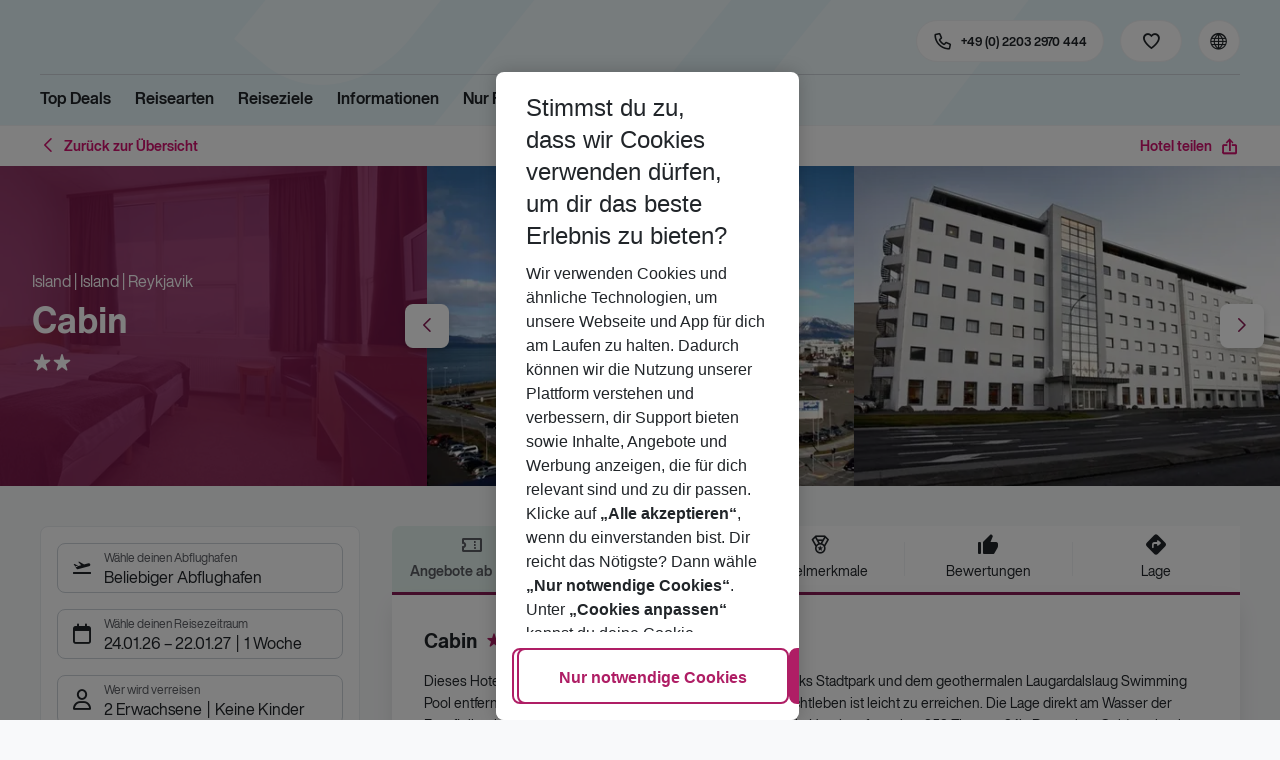

--- FILE ---
content_type: text/css; charset=UTF-8
request_url: https://holidays.eurowings.com/_next/static/css/9bd2b865a8f317cf.css
body_size: 18905
content:
.Fade_root__Uesuh{opacity:0;transition:opacity .15s linear}.Fade_root__Uesuh.in{opacity:1}.Fade_root__Uesuh.inblue{opacity:1;background:blue}.Modal_overlay__afzt2{z-index:1040;background:rgba(0,0,0,.5)}.Modal_dialog__Aqx43,.Modal_overlay__afzt2{position:fixed;top:0;right:0;bottom:0;left:0}.Modal_dialog__Aqx43{overflow-y:auto;z-index:1050;display:flex;align-items:center}.Modal_dialog__Aqx43.Modal_has-animation__Y_X1Q{animation:fadeInUp .2s ease-in-out}.Modal_content__xoxXW{background-color:var(--color-surface-modal);box-shadow:none;display:flex;flex-direction:column;margin:auto}.Modal_is-fullscreen__a9Bxh .Modal_content__xoxXW{width:100%;height:100%}.Modal_root__DHlDR:not(.Modal_is-fullscreen__a9Bxh) .Modal_content__xoxXW{border-radius:var(--card_border-radius,var(--border-radius,8px));max-width:768px}@media(max-width:767.98px){.Modal_content__xoxXW{display:flex;flex-direction:column;width:100%;height:100%;margin:0;border-radius:0}}.Modal_header__xLZ1G{position:relative;display:flex;align-items:center;justify-content:space-between;border-radius:0;background:rgba(0,0,0,0)}@media(max-width:767.98px){.Modal_header__xLZ1G{flex-shrink:0;border-radius:0}}.Modal_has-header__l1OSk .Modal_header__xLZ1G,.Modal_has-title__n6tYZ .Modal_header__xLZ1G{padding:1rem;border-bottom:0}.Modal_icon__WjRXd{margin:0 .5rem 0 0;font-size:1rem;color:var(--black)}.Modal_title__b7W3t{padding:0 30px 0 0;color:var(--color-text-only-text-dark);font-family:var(--font-accent-family),-apple-system,blinkmacsystemfont,"Segoe UI",roboto,"Helvetica Neue",arial,sans-serif,"Apple Color Emoji","Segoe UI Emoji","Segoe UI Symbol";font-size:1rem;font-weight:inherit;text-transform:none}.Modal_closeButton__mQ6Yr{position:absolute;z-index:4;top:1rem;right:1rem}.Modal_closeButton__mQ6Yr .Modal_closeButton--icon__sXNmH{content:"\e974"}.Modal_body__nWG0j{padding:0 1rem}@media(max-width:767.98px){.Modal_body__nWG0j{flex:1 1;height:100%;overflow-y:auto}}.Modal_scrollable__gbCsG{overflow-y:auto}@media(max-width:767.98px){.Modal_scrollable__gbCsG{max-height:calc(100vh - 55px)}}.Modal_root__DHlDR:not(.Modal_is-fullscreen__a9Bxh) .Modal_scrollable__gbCsG{max-height:calc(100vh - 80px)}.Modal_root__DHlDR:not(.Modal_is-fullscreen__a9Bxh) .Modal_scrollable__gbCsG.Modal_has-footer__NB7h9{max-height:calc(100vh - 200px)}@media(max-width:767.98px){.Modal_root__DHlDR:not(.Modal_is-fullscreen__a9Bxh) .Modal_scrollable__gbCsG.Modal_has-footer__NB7h9{max-height:calc(100vh - 118px)}}.Modal_footer__zf4rQ{display:flex;justify-content:flex-start;padding:1rem;background:var(--color-surface-white);border-top:0;border-radius:var(--card--content_border-radius,0 0 var(--card_border-radius,var(--border-radius,8px)) var(--card_border-radius,var(--border-radius,8px)))}@media(max-width:767.98px){.Modal_footer__zf4rQ{flex-shrink:0;border-radius:0}}.Modal_theme-dark__AkGSd{color:var(--white)}.Modal_theme-dark__AkGSd .Modal_content__xoxXW{background-color:var(--black)}.Modal_theme-dark__AkGSd .Modal_header__xLZ1G{background:rgba(0,0,0,0)}.Modal_theme-dark__AkGSd .Modal_has-header__l1OSk .Modal_header__xLZ1G,.Modal_theme-dark__AkGSd .Modal_has-title__n6tYZ .Modal_header__xLZ1G{border-bottom:1px solid var(--white-lighter)}.Modal_theme-dark__AkGSd .Modal_icon__WjRXd,.Modal_theme-dark__AkGSd .Modal_title__b7W3t{color:var(--white)}.Modal_theme-dark__AkGSd .Modal_footer__zf4rQ{background:var(--white-lighter);border-top:var(--white-light)}.Modal_dialog__Aqx43{-webkit-overflow-scrolling:touch}@media(min-width:768px){.Modal_dialog__Aqx43{padding:1rem 0}}.Modal_content__xoxXW{border:var(--border-default);box-shadow:var(--shadow-lg,0 8px 24px -4px rgba(0,0,0,.1215686275))}@media(min-width:768px){.Modal_body__nWG0j{padding:0 1.5rem}}.Modal_header__xLZ1G{flex:0 0 auto}@media(min-width:768px){.Modal_has-header__l1OSk .Modal_header__xLZ1G,.Modal_has-title__n6tYZ .Modal_header__xLZ1G{padding:1.5rem}}@media(max-width:767.98px){.Modal_header__xLZ1G .Modal_closeButton__mQ6Yr{top:.75rem;right:.75rem}}.Modal_header__xLZ1G .Modal_closeButton--icon__sXNmH{font-size:24px}.Modal_footer__zf4rQ{flex:0 0 auto;margin-top:auto;z-index:2}@media(min-width:768px){.Modal_footer__zf4rQ{padding:1.5rem}}.Category_root__mYUWr{position:relative;font-size:16px;color:var(--category)}.Category_items__r2zed{display:flex}.Category_item__5JPYc{margin:0;color:var(--category)}.Category_item__5JPYc:before{content:"\e958";color:var(--category)}.Category_item__5JPYc:first-child{margin-left:0}.Category_item__5JPYc.Category_is-full__fbNNy:before{content:"\e958"}.Category_item__5JPYc.Category_is-half__GckK_:before{content:"\e953"}.Category_item__5JPYc.Category_is-empty__kzV1J:before{content:""}.Category_hidden__VgOzG{position:absolute;padding:0;width:1px;height:1px;border:0;white-space:nowrap;overflow:hidden;clip:rect(0,0,0,0);-webkit-clip-path:inset(50%);clip-path:inset(50%)}.ShareButton_root__TnFHX{display:flex;align-items:center;padding:.75rem;cursor:pointer}.ShareButton_root__TnFHX.ShareButton_root__TnFHX:not(.ShareButton_primary___2wss){border-bottom:1px solid var(--gray-lighter)}.ShareButton_root__TnFHX.ShareButton_root__TnFHX:not(.ShareButton_primary___2wss):hover{background:var(--gray-lighter)}.ShareButton_iconRight__OLSKH,.ShareButton_icon__tBA1g{display:block;font-size:24px;color:var(--primary)}.ShareButton_icon__tBA1g{position:relative;margin-right:.5rem}.ShareButton_icon__tBA1g.icon-facebook{color:#3b5998}.ShareButton_icon__tBA1g.icon-instagram{color:var(--black)}.ShareButton_icon__tBA1g.icon-whatsapp{color:#25d366}.ShareButton_icon__tBA1g.icon-mail{color:var(--danger)}.ShareButton_label__4Gep8{display:block;margin-right:.5rem;font-family:var(--font-bold-family),-apple-system,blinkmacsystemfont,"Segoe UI",roboto,"Helvetica Neue",arial,sans-serif,"Apple Color Emoji","Segoe UI Emoji","Segoe UI Symbol";font-size:.875rem}.ShareButton_root__TnFHX:not(.ShareButton_primary___2wss) .ShareButton_label__4Gep8{color:var(--black)}.ShareButton_iconRight__OLSKH{margin-left:auto}.LocationBreadcrumb_root__Ji0qr{margin-top:5px}.LocationBreadcrumb_root__Ji0qr,.SearchmaskButton_root__OnpBE{text-overflow:ellipsis;white-space:nowrap;overflow:hidden;width:100%;font-size:.875rem}.SearchmaskButton_root__OnpBE{display:flex;align-items:center;padding:0 .75rem;min-height:48px;border:1px solid var(--color-border-input);border-radius:var(--border-radius);background:var(--color-surface-white);color:var(--color-text-only-text-dark);transition:all .3s ease;box-shadow:none;text-align:left;flex:1 1 auto}.SearchmaskButton_root__OnpBE:before{content:"";min-height:inherit;font-size:0}@media(min-width:990px){.SearchmaskButton_root__OnpBE{font-size:.875rem}}.SearchmaskButton_root__OnpBE:not(.SearchmaskButton_disableHover__Jxj_b):hover{border-color:var(--gray-dark);background:var(--color-surface-white)}.SearchmaskButton_root__OnpBE:not(.SearchmaskButton_disableHover__Jxj_b):hover,.SearchmaskButton_root__OnpBE:not(.SearchmaskButton_disableHover__Jxj_b):hover .SearchmaskButton_icon__V88Mc{cursor:pointer}.SearchmaskButton_root__OnpBE.SearchmaskButton_disabled__xwsIb{border-color:var(--gray-light);background:var(--gray-lighter);opacity:.8;pointer-events:none}.SearchmaskButton_icon__V88Mc{margin-right:10px;width:20px;text-align:center;font-size:20px;color:var(--color-input-icon-black);z-index:2}.SearchmaskButton_icon__V88Mc.SearchmaskButton_is-sm__QAgZH{font-size:17px}.SearchmaskButton_children__maz8I{min-width:0;flex:1 1}.SearchmaskButton_additionalLabel__tIkvm{font-size:.75rem;color:var(--color-text-only-text-light)}.SearchmaskButton_additionalLabel__tIkvm,.SearchmaskButton_value__PpE8A{text-overflow:ellipsis;white-space:nowrap;overflow:hidden}.SearchmaskButton_selectButton--select--control__qh13f.SearchmaskButton_selectButton--select--control__qh13f{min-height:50px;background:var(--color-surface-white);box-shadow:none;transition:all .3s ease;font-size:.875rem;color:var(--color-text-only-text-dark);border-radius:var(--border-radius);border:1px solid var(--color-border-input)}@media(min-width:990px){.SearchmaskButton_selectButton--select--control__qh13f.SearchmaskButton_selectButton--select--control__qh13f{font-size:.875rem}}.SearchmaskButton_selectButton--select--control__qh13f.SearchmaskButton_selectButton--select--control__qh13f .SearchmaskButton_selectButton--select--placeholder__D679I{color:var(--color-text-only-text-dark)}.SearchmaskButton_selectButton--select--control__qh13f.SearchmaskButton_selectButton--select--control__qh13f .SearchmaskButton_selectButton--select--input__xAfn9{margin:0}.SearchmaskButton_selectButton--select--control__qh13f.SearchmaskButton_selectButton--select--control__qh13f .SearchmaskButton_selectButton--select--valueContainer__mP_lc{padding:0}.SearchmaskButton_selectButton--select--control__qh13f.SearchmaskButton_selectButton--select--control__qh13f .SearchmaskButton_selectButton--select--valueContainer--togglePostfix__1dA2f{display:none}.SearchmaskButton_selectButton--select--control__qh13f.SearchmaskButton_selectButton--select--control__qh13f .SearchmaskButton_selectButton--select--control--icon__O3wZ1{width:20px;font-size:20px;color:var(--color-input-icon-black);margin-left:.75rem;margin-right:0}.SearchmaskButton_selectButton--select--control__qh13f.SearchmaskButton_selectButton--select--control__qh13f .SearchmaskButton_selectButton--select--control--icon__O3wZ1:before{font-size:20px}.SearchmaskButton_selectButton--select--control__qh13f.SearchmaskButton_selectButton--select--control__qh13f .SearchmaskButton_selectButton--select--control--childrenWrapper__Dml4j{padding-left:10px;padding-top:0}.SearchmaskButton_selectButton--select--control__qh13f.SearchmaskButton_selectButton--select--control__qh13f .SearchmaskButton_selectButton--select--control--additionalLabel__r_L4F{text-overflow:ellipsis;white-space:nowrap;overflow:hidden;padding:0;font-size:.75rem;color:var(--color-text-only-text-light);margin-bottom:-2px}.SearchmaskButton_selectButton--select--menuList__sdA8w.SearchmaskButton_selectButton--select--menuList__sdA8w .SearchmaskButton_selectButton--select--option__luEXB>div:after{display:none}.Price_label__Co5Us{margin:0 5px 0 0}.Price_labelRight__kCkeJ{margin:0 0 0 5px}.Price_pricelg--amount__GBdKO{font-family:var(--font-bold-family),-apple-system,blinkmacsystemfont,"Segoe UI",roboto,"Helvetica Neue",arial,sans-serif,"Apple Color Emoji","Segoe UI Emoji","Segoe UI Symbol";font-size:2.25rem}.Price_preposition__uBEBX{margin:0 5px 0 0}.PriceDifference_root__CQANf{font-family:var(--font-bold-family),-apple-system,blinkmacsystemfont,"Segoe UI",roboto,"Helvetica Neue",arial,sans-serif,"Apple Color Emoji","Segoe UI Emoji","Segoe UI Symbol";font-size:1rem;color:var(--primary)}.PriceDifference_root__CQANf.PriceDifference_higher__FaatY{color:var(--primary)}.PriceDifference_root__CQANf.PriceDifference_cheaper__YSIxs{color:var(--success)}.LongStopOverInfo_root__iD8B8{color:var(--danger)}.LongStopOverInfo_icon__TazRP{margin-right:.25rem;font-size:1rem}.FlightSegment_root__7bspA{position:relative;margin:0 0 1rem;padding:1rem 1rem .75rem;border-radius:var(--border-radius);background:var(--color-surface-black);transition:background .3s ease-in-out;box-shadow:none}.FlightSegment_root__7bspA .FlightSegment_time__P1GIH{color:var(--color-text-only-white)}.FlightSegment_root__7bspA .FlightSegment_duration__vSaFN:after,.FlightSegment_root__7bspA .FlightSegment_duration__vSaFN:before{display:none}.FlightSegment_root__7bspA .FlightSegment_stopOverInfo__v4X_2{color:var(--color-text-only-white)}@media(max-width:989.98px){.FlightSegment_root__7bspA{flex:0 0 50%}}.FlightSegment_title__mvOY1{margin:0 0 .25rem}@media(min-width:768px){.FlightSegment_title__mvOY1{margin:0 0 .5rem;text-align:center}}.FlightSegment_airports__44AXp,.FlightSegment_info__m1dmh{display:flex;justify-content:space-between;align-items:center;margin:0 0 2px}.FlightSegment_airport__BpKko{color:var(--color-text-only-text-dark)}.FlightSegment_airport__BpKko,.FlightSegment_time__P1GIH{font-family:var(--font-bold-family),-apple-system,blinkmacsystemfont,"Segoe UI",roboto,"Helvetica Neue",arial,sans-serif,"Apple Color Emoji","Segoe UI Emoji","Segoe UI Symbol"}.FlightSegment_time__P1GIH{flex:0 0 auto}.FlightSegment_time__P1GIH:last-child{text-align:right}.FlightSegment_durationWrap__kL5Mn{display:flex;justify-content:center;align-items:center;font-size:.75rem;color:var(--color-text-only-white);flex:1 1 auto}.FlightSegment_durationWrap__kL5Mn:after,.FlightSegment_durationWrap__kL5Mn:before{content:" ";display:block;border-bottom:1px solid var(--color-surface-white);flex:1 1 auto}@media(min-width:768px){.FlightSegment_durationWrap__kL5Mn{margin:0 .5rem}}@media(min-width:1200px)and (max-width:1419.98px){.FlightSegment_durationWrap__kL5Mn{margin:0 .25rem}}@media(min-width:1420px){.FlightSegment_durationWrap__kL5Mn{margin:0 .75rem}}.FlightSegment_durationLabel__IpHZ7{flex:0 0 auto;margin:0 1rem}@media(min-width:768px){.FlightSegment_durationLabel__IpHZ7{margin:0 .5rem}}@media(min-width:1200px)and (max-width:1419.98px){.FlightSegment_durationLabel__IpHZ7{margin:0 .25rem}}@media(min-width:1420px){.FlightSegment_durationLabel__IpHZ7{margin:0 .75rem}}.FlightSegment_additionalInfo__vTYkY{display:flex;align-items:flex-start;margin-bottom:.5rem;font-size:.75rem;color:var(--color-text-only-white)}.FlightSegment_luggageInfo__F6QXX,.FlightSegment_nextDayWarning__PXhf_,.FlightSegment_stopOverInfo__v4X_2{flex:1 1;max-width:33.3333333333%}.FlightSegment_stopOverInfo__v4X_2{text-align:center;color:var(--color-text-only-white)}.FlightSegment_nextDayWarning__PXhf_,.FlightSegment_nextDay__S0klx{text-align:right}.FlightSegment_extraInfo__69CPt{display:flex;justify-content:space-between;align-items:center;margin:.25rem 0 0}.FlightSegment_airlineInfo__yh0FY,.FlightSegment_nextDay__S0klx{flex:1 1;max-width:50%}.FlightSegment_airline__OCHd5{display:flex;align-items:center;font-size:.75rem;color:var(--color-text-only-white)}.FlightSegment_airlineImage__zPTqC{margin:0 .5rem 0 0;width:16px;height:16px}.FlightSegment_root__7bspA{border:1px solid var(--color-border-global)}.FlightSegment_info__m1dmh{margin:0 0 -.5rem;padding-top:.25rem}.FlightSegment_airports__44AXp{display:none}.FlightSegment_durationWrap__kL5Mn{margin:0 1rem}@media(min-width:768px){.FlightSegment_durationWrap__kL5Mn{margin:0 1rem}}@media(min-width:1200px)and (max-width:1419.98px){.FlightSegment_durationWrap__kL5Mn{margin:0 1rem}}@media(min-width:1420px){.FlightSegment_durationWrap__kL5Mn{margin:0 1rem}}.FlightSegment_durationWrap__kL5Mn:after,.FlightSegment_durationWrap__kL5Mn:before{display:none}.FlightSegment_durationLabel__IpHZ7{position:relative;top:-.5rem;width:100%;border-bottom:1px solid var(--color-surface-white);text-align:center}.FlightSegment_luggageInfo__F6QXX{display:flex;align-items:center;gap:.125rem;margin-top:1.25rem}@media(min-width:768px){.Modal_root--content___lnX8{max-width:320px;min-width:356px}}.Modal_root--footer__hqWB3{justify-content:flex-end}.Modal_root--overlay__E65iC{z-index:1050}.Modal_destination__t8dtb{margin-bottom:.25rem}.Modal_body__6OwZI{color:var(--color-text-only-text-dark)}.Modal_destinationWrapper__wz27y{margin-bottom:1rem}.Modal_airport__C7opG{margin-left:.25rem;font-family:var(--font-bold-family),-apple-system,blinkmacsystemfont,"Segoe UI",roboto,"Helvetica Neue",arial,sans-serif,"Apple Color Emoji","Segoe UI Emoji","Segoe UI Symbol";color:var(--black)}.Modal_btnFooter__AMjPa{width:135px}.Modal_stopOver__b2KVM{margin:1.5rem -1rem;padding:.5rem 1.75rem .25rem;background:var(--gray-lighter);color:var(--gray-dark)}.Modal_trigger__eA7zt{cursor:pointer;padding:0;color:inherit;font-size:inherit}.Modal_trigger__eA7zt.Modal_is-highlighted__HElQv,.Modal_trigger__eA7zt.Modal_is-highlighted__HElQv:hover,.Modal_trigger__eA7zt:hover{color:inherit}.Modal_btnFooter__AMjPa{width:auto;min-width:87px}.FlightInfo_root__fCIiV{position:relative}@media(max-width:989.98px){.FlightInfo_root__fCIiV{flex:0 0 50%}}.FlightInfo_root__fCIiV.FlightInfo_is-clickable__i7_y9{margin:0 0 1rem;padding:.75rem;border-radius:var(--border-radius);background:var(--color-surface-white);transition:background .3s ease-in-out;box-shadow:none;cursor:pointer}.FlightInfo_root__fCIiV.FlightInfo_is-clickable__i7_y9 .FlightInfo_time__tDwOV{color:var(--color-text-only-text-dark)}.FlightInfo_root__fCIiV.FlightInfo_is-clickable__i7_y9 .FlightInfo_duration__CVIZQ:after,.FlightInfo_root__fCIiV.FlightInfo_is-clickable__i7_y9 .FlightInfo_duration__CVIZQ:before{display:none}.FlightInfo_root__fCIiV.FlightInfo_is-clickable__i7_y9 .FlightInfo_stopOverInfo__VEh5i{color:var(--color-text-only-text-light)}.FlightInfo_root__fCIiV.FlightInfo_is-clickable__i7_y9:hover{background:var(--gray-lighter)}.FlightInfo_root__fCIiV.FlightInfo_is-selected__1JWmv{background:var(--color-surface-black);color:var(--white);cursor:default}.FlightInfo_root__fCIiV.FlightInfo_is-selected__1JWmv:hover{background:var(--color-surface-black)}.FlightInfo_root__fCIiV.FlightInfo_is-selected__1JWmv .FlightInfo_additionalInfo__sLa1e,.FlightInfo_root__fCIiV.FlightInfo_is-selected__1JWmv .FlightInfo_airline__UsO9B,.FlightInfo_root__fCIiV.FlightInfo_is-selected__1JWmv .FlightInfo_duration__CVIZQ,.FlightInfo_root__fCIiV.FlightInfo_is-selected__1JWmv .FlightInfo_stopOverInfo__VEh5i,.FlightInfo_root__fCIiV.FlightInfo_is-selected__1JWmv .FlightInfo_time__tDwOV{color:var(--white)}.FlightInfo_iconActive__EB_7Y{display:flex;justify-content:center;align-items:center;position:absolute;top:-14px;right:-.5rem;display:none;width:28px;height:28px;border-radius:50%;background:var(--success);font-size:18px;color:var(--white);box-shadow:none;z-index:1}@media(min-width:768px){.FlightInfo_iconActive__EB_7Y{right:-14px}}.FlightInfo_title__GKSEQ{margin:0 0 .5rem}@media(min-width:768px){.FlightInfo_title__GKSEQ{margin:0 0 .5rem;text-align:center}}.FlightInfo_titleIcon__v1NJi{display:none;font-size:24px;color:var(--color-icon-only-icon-dark)}@media(min-width:1200px){.FlightInfo_titleIcon__v1NJi{display:block}}.FlightInfo_titleText__3P3N0{text-overflow:ellipsis;white-space:nowrap;overflow:hidden;display:block}.FlightInfo_info__7rWKn{display:flex;justify-content:space-between;align-items:center;margin:0 0 2px}.FlightInfo_time__tDwOV{flex:0 0 auto;font-family:var(--font-bold-family),-apple-system,blinkmacsystemfont,"Segoe UI",roboto,"Helvetica Neue",arial,sans-serif,"Apple Color Emoji","Segoe UI Emoji","Segoe UI Symbol"}.FlightInfo_time__tDwOV:last-child{text-align:right}.FlightInfo_duration__CVIZQ{display:flex;justify-content:center;align-items:center;margin:0 1rem;font-size:.75rem;color:var(--color-text-only-text-light);flex:1 1 auto}@media(min-width:768px){.FlightInfo_duration__CVIZQ{margin:0 1rem}}@media(min-width:1200px)and (max-width:1419.98px){.FlightInfo_duration__CVIZQ{margin:0 1rem}}@media(min-width:1420px){.FlightInfo_duration__CVIZQ{margin:0 1rem}}.FlightInfo_duration__CVIZQ:after,.FlightInfo_duration__CVIZQ:before{content:"";display:block;border-bottom:1px solid var(--gray-light);flex:1 1 auto}.FlightInfo_durationLabel__2q2Sy{flex:0 0 auto;margin:0 1rem}@media(min-width:768px){.FlightInfo_durationLabel__2q2Sy{margin:0 .5rem}}@media(min-width:1200px)and (max-width:1419.98px){.FlightInfo_durationLabel__2q2Sy{margin:0 .25rem}}@media(min-width:1420px){.FlightInfo_durationLabel__2q2Sy{margin:0 .75rem}}.FlightInfo_additionalInfo__sLa1e{display:flex;align-items:flex-start;font-size:.75rem;color:var(--color-text-only-text-light)}.FlightInfo_luggageInfo__HVmOr,.FlightInfo_nextDayWarning__oDmyy,.FlightInfo_stopOverInfo__VEh5i{flex:1 1;max-width:33.3333333333%}.FlightInfo_stopOverInfo__VEh5i{text-align:center;cursor:pointer}.FlightInfo_stopOverInfo__VEh5i,.FlightInfo_stopOverInfo__VEh5i:hover{color:var(--color-icon-only-brand-primary)}.FlightInfo_nextDayWarning__oDmyy{margin-left:auto;text-align:right}.FlightInfo_extraInfo__LDAhr{display:flex;justify-content:space-between;align-items:center;margin:.25rem 0 0}.FlightInfo_airline__UsO9B{display:flex;align-items:center;font-size:.75rem;color:var(--color-text-only-text-dark)}.FlightInfo_airlineImage__uedVE{margin:0 .5rem 0 0;width:16px;height:16px}.FlightInfo_selectedFlight__vrUsR{display:flex;flex-wrap:wrap;justify-content:space-between;margin:0 0 1rem;padding:0 2rem;font-size:.875rem;color:var(--gray-dark)}@media(max-width:989.98px){.FlightInfo_selectedFlight__vrUsR{padding:0 1rem}}.FlightInfo_selectedAirportName__UR0_i{font-family:var(--font-bold-family),-apple-system,blinkmacsystemfont,"Segoe UI",roboto,"Helvetica Neue",arial,sans-serif,"Apple Color Emoji","Segoe UI Emoji","Segoe UI Symbol";color:var(--color-text-only-text-dark)}.FlightInfo_selectedFlightTitle__bmSYY{padding-bottom:1.5rem;color:var(--color-text-only-text-light)}.FlightInfo_titleLine____C2U{display:flex;flex-direction:row;flex-wrap:wrap;margin:0 0 .375rem}.FlightInfo_titleLine____C2U .FlightInfo_luggageInfo__HVmOr,.FlightInfo_titleLine____C2U .FlightInfo_nextDayWarning__oDmyy,.FlightInfo_titleLine____C2U .FlightInfo_stopOverInfo__VEh5i{max-width:none;flex:0 0 auto}.FlightInfo_departuredDateTime__YqxQN{margin:0 .75rem 0 0}.FlightInfo_weekDay___m3Qo{font-weight:700;color:var(--color-text-only-text-dark)}.FlightInfo_date___Vzm5{line-height:1.1875rem;font-family:var(--font-regular-family),-apple-system,blinkmacsystemfont,"Segoe UI",roboto,"Helvetica Neue",arial,sans-serif,"Apple Color Emoji","Segoe UI Emoji","Segoe UI Symbol";font-size:.75rem}.FlightInfo_date___Vzm5.FlightInfo_is-accent__n5xEC{font-family:var(--font-bold-family),-apple-system,blinkmacsystemfont,"Segoe UI",roboto,"Helvetica Neue",arial,sans-serif,"Apple Color Emoji","Segoe UI Emoji","Segoe UI Symbol"}.FlightInfo_flightTimes__FvKX_{margin:0;font-weight:700;color:var(--color-text-only-text-dark)}.FlightInfo_flightInfo--iconActive__gJZsB{display:none}.FlightInfo_flightInfo--airline___Yoex{color:var(--color-text-only-text-dark)}.FlightInfo_flightInfo--root__y2NCE.FlightInfo_flightInfo--is-clickable___ehSX .FlightInfo_flightInfo--stopOverInfo__ZCDaN{color:var(--active)}.FlightInfo_flightInfo--root__y2NCE.FlightInfo_flightInfo--is-selected__c6jYb,.FlightInfo_flightInfo--root__y2NCE.FlightInfo_flightInfo--is-selected__c6jYb:hover{background:var(--color-surface-black)}.FlightInfo_flightInfo--root__y2NCE.FlightInfo_flightInfo--is-selected__c6jYb .FlightInfo_flightInfo--stopOverInfo__ZCDaN{color:var(--white)}.FlightInfo_flightModalContainer__MTVhT{color:var(--color-text-only-brand-primary)}.FlightInfo_durationOfTitle__RafFx{margin:0 .75rem}.FlightInfo_icon__e8q3W{line-height:1.1875rem;font-size:1.5rem;color:#000}.FlightInfo_arrowIcon__Ofbol{padding:0 .25rem;font-weight:400}.FlightInfo_planeIcon__7km9B{padding:0 .5rem 0 0}.FlightInfo_root__fCIiV{border:var(--card_border,1px solid var(--color-border-global,var(--color-border-global)));border-radius:var(--card_border-radius,var(--border-radius,8px))}.FlightInfo_root__fCIiV .FlightInfo_icon-plane-land__X04yd{padding:0 0 0 .5rem;transform:scaleX(-1)}.FlightInfo_root__fCIiV .FlightInfo_flightModalContainer__MTVhT button{color:var(--color-text-only-brand-primary)}.FlightInfo_root__fCIiV .FlightInfo_duration__CVIZQ{flex-direction:column}.FlightInfo_root__fCIiV .FlightInfo_duration__CVIZQ:before{display:none}.FlightInfo_root__fCIiV .FlightInfo_duration__CVIZQ:after{width:100%}.FlightInfo_root__fCIiV .FlightInfo_duration__CVIZQ:after,.FlightInfo_root__fCIiV .FlightInfo_duration__CVIZQ:before{display:none}.FlightInfo_root__fCIiV .FlightInfo_duration__CVIZQ .FlightInfo_durationLabel__2q2Sy{position:relative;top:-.5rem;width:100%;border-bottom:1px solid var(--gray-light);text-align:center}.FlightInfo_root__fCIiV .FlightInfo_additionalInfo__sLa1e{align-items:flex-start;margin-top:-.75rem}.FlightInfo_root__fCIiV .FlightInfo_stopOverInfo__VEh5i{position:relative;top:.25rem;margin-bottom:.75rem}.FlightInfo_root__fCIiV.FlightInfo_is-clickable__i7_y9{border:var(--border-default)}.FlightInfo_flightModal--trigger__9kTDw{min-height:auto;text-decoration:underline;color:var(--link-color)}.FlightInfo_is-selected__1JWmv .FlightInfo_flightModal--trigger__9kTDw{color:inherit}.FlightInfo_info__7rWKn{margin:0 0 -.5rem;padding-top:.25rem}.FlightInfo_luggageInfo__HVmOr,.FlightInfo_nextDayWarning__oDmyy{display:flex;align-items:center;gap:.125rem;margin-top:1.25rem}.FlightInfo_flightTimes__FvKX_,.FlightInfo_weekDay___m3Qo{font-family:var(--font-bold-family),-apple-system,blinkmacsystemfont,"Segoe UI",roboto,"Helvetica Neue",arial,sans-serif,"Apple Color Emoji","Segoe UI Emoji","Segoe UI Symbol";font-weight:400}.LazyImage_imageWrapper__VbZl4{position:relative;display:block;width:100%;height:100%;overflow:hidden}.LazyImage_imageWrapper__VbZl4 .lazy-image-enter{opacity:0}.LazyImage_imageWrapper__VbZl4 .lazy-image-enter-active{transition:opacity .5s ease-in-out;opacity:1}.LazyImage_imageWrapper__VbZl4 .lazy-image-eager-exit,.LazyImage_imageWrapper__VbZl4 .lazy-image-exit{opacity:1}.LazyImage_imageWrapper__VbZl4 .lazy-image-exit-active{transition:opacity .5s ease-in-out;opacity:0}.LazyImage_imageWrapper__VbZl4 .lazy-image-eager-enter{opacity:1}.LazyImage_imageWrapper__VbZl4 .lazy-image-eager-enter-active,.LazyImage_imageWrapper__VbZl4 .lazy-image-eager-exit-active{transition:none;opacity:1}.LazyImage_imageElement__L0B88{position:absolute;top:0;left:0;width:100%;height:100%;-o-object-fit:cover;object-fit:cover;will-change:opacity;opacity:0;transition:opacity .5s ease-in-out}.LazyImage_isEager__WCptf{will-change:auto;opacity:1;transition:none}.LazyImage_imageLoaded__8g5aZ:not(.lazy-image-exit-active){opacity:1}.LazyImage_copyright__FlKFi{text-overflow:ellipsis;white-space:nowrap;overflow:hidden;position:absolute;z-index:2;background:hsla(0,0%,100%,.8);color:var(--black);top:auto;bottom:.5rem;max-height:50%;right:.5rem;margin:0;padding:.25rem 0;transform-origin:unset;transform:rotate(-180deg);line-height:1.4;font-size:9px;text-align:left;border-radius:50px;writing-mode:sideways-rl}.Tooltip_root__ye4mh{font-family:var(--font-regular-family),-apple-system,blinkmacsystemfont,"Segoe UI",roboto,"Helvetica Neue",arial,sans-serif,"Apple Color Emoji","Segoe UI Emoji","Segoe UI Symbol";font-style:normal;font-weight:400;line-height:1.428571429;text-align:left;text-align:start;text-decoration:none;text-shadow:none;text-transform:none;letter-spacing:normal;word-break:normal;word-spacing:normal;white-space:normal;line-break:auto;position:relative;font-family:var(--tsbob-tooltip-font-family,var(--font-regular-family),-apple-system,blinkmacsystemfont,"Segoe UI",roboto,"Helvetica Neue",arial,sans-serif,"Apple Color Emoji","Segoe UI Emoji","Segoe UI Symbol");font-size:var(--tsbob-tooltip-font-size,.75rem);z-index:var(--tsbob-tooltip-zindex,1070)}.Tooltip_root__ye4mh.Tooltip_animated__gnFBg{transform-origin:var(--transform-origin);transition:transform .15s,opacity .15s}@media(prefers-reduced-motion:reduce){.Tooltip_root__ye4mh.Tooltip_animated__gnFBg{transition:none}}.Tooltip_root__ye4mh.Tooltip_animated__gnFBg[data-ending-style],.Tooltip_root__ye4mh.Tooltip_animated__gnFBg[data-starting-style]{opacity:0;transform:scale(.9)}.Tooltip_root__ye4mh[data-side=top]{margin-top:-var(--tsbob-tooltip-offset,3px);padding:var(--tsbob-tooltip-arrow-width,5px) 0}.Tooltip_root__ye4mh[data-side=right]{margin-left:var(--tsbob-tooltip-offset,3px);padding:0 var(--tsbob-tooltip-arrow-width,5px)}.Tooltip_root__ye4mh[data-side=bottom]{margin-top:var(--tsbob-tooltip-offset,3px);padding:var(--tsbob-tooltip-arrow-width,5px) 0}.Tooltip_root__ye4mh[data-side=left]{margin-left:-var(--tsbob-tooltip-offset,3px);padding:0 var(--tsbob-tooltip-arrow-width,5px)}.Tooltip_root__ye4mh[data-side=top] .Tooltip_arrow__5DsdQ{bottom:0;left:50%;border-width:var(--tsbob-tooltip-arrow-width,5px) var(--tsbob-tooltip-arrow-width,5px) 0;border-top-color:var(--tsbob-tooltip-arrow-color,var(--tsbob-tooltip-bg,var(--black)))}.Tooltip_root__ye4mh[data-side=right] .Tooltip_arrow__5DsdQ{top:50%;left:0;border-width:var(--tsbob-tooltip-arrow-width,5px) var(--tsbob-tooltip-arrow-width,5px) var(--tsbob-tooltip-arrow-width,5px) 0;border-right-color:var(--tsbob-tooltip-arrow-color,var(--tsbob-tooltip-bg,var(--black)))}.Tooltip_root__ye4mh[data-side=left] .Tooltip_arrow__5DsdQ{top:50%;right:0;border-width:var(--tsbob-tooltip-arrow-width,5px) 0 var(--tsbob-tooltip-arrow-width,5px) var(--tsbob-tooltip-arrow-width,5px);border-left-color:var(--tsbob-tooltip-arrow-color,var(--tsbob-tooltip-bg,var(--black)))}.Tooltip_root__ye4mh[data-side=bottom] .Tooltip_arrow__5DsdQ{top:0;left:50%;border-width:0 var(--tsbob-tooltip-arrow-width,5px) var(--tsbob-tooltip-arrow-width,5px);border-bottom-color:var(--tsbob-tooltip-arrow-color,var(--tsbob-tooltip-bg,var(--black)))}.Tooltip_positioner__0afFS{z-index:var(--tsbob-tooltip-zindex,1070)}.Tooltip_content__v_XAH{max-width:var(--tsbob-tooltip-max-width,200px);padding:var(--tsbob-tooltip-padding,3px 8px);color:var(--tsbob-tooltip-color,var(--white));text-align:var(--tsbob-tooltip-text-align,center);background:var(--tsbob-tooltip-bg,var(--black));border-radius:var(--tsbob-tooltip-border-radius,var(--border-radius))}.Tooltip_arrow__5DsdQ{width:0;height:0;border-color:rgba(0,0,0,0);border-style:solid}.Tooltip_is-primary__KU_yn .Tooltip_content__v_XAH{background:var(--primary)}.Tooltip_is-primary__KU_yn[data-side=top] .Tooltip_arrow__5DsdQ{border-top-color:var(--primary)}.Tooltip_is-primary__KU_yn[data-side=right] .Tooltip_arrow__5DsdQ{border-right-color:var(--primary)}.Tooltip_is-primary__KU_yn[data-side=left] .Tooltip_arrow__5DsdQ{border-left-color:var(--primary)}.Tooltip_is-primary__KU_yn[data-side=bottom] .Tooltip_arrow__5DsdQ{border-bottom-color:var(--primary)}.Tooltip_is-secondary__mufed .Tooltip_content__v_XAH{background:var(--secondary)}.Tooltip_is-secondary__mufed[data-side=top] .Tooltip_arrow__5DsdQ{border-top-color:var(--secondary)}.Tooltip_is-secondary__mufed[data-side=right] .Tooltip_arrow__5DsdQ{border-right-color:var(--secondary)}.Tooltip_is-secondary__mufed[data-side=left] .Tooltip_arrow__5DsdQ{border-left-color:var(--secondary)}.Tooltip_is-secondary__mufed[data-side=bottom] .Tooltip_arrow__5DsdQ{border-bottom-color:var(--secondary)}.Tooltip_is-success__FF2L4 .Tooltip_content__v_XAH{background:var(--success)}.Tooltip_is-success__FF2L4[data-side=top] .Tooltip_arrow__5DsdQ{border-top-color:var(--success)}.Tooltip_is-success__FF2L4[data-side=right] .Tooltip_arrow__5DsdQ{border-right-color:var(--success)}.Tooltip_is-success__FF2L4[data-side=left] .Tooltip_arrow__5DsdQ{border-left-color:var(--success)}.Tooltip_is-success__FF2L4[data-side=bottom] .Tooltip_arrow__5DsdQ{border-bottom-color:var(--success)}.Tooltip_is-info__0pcUG .Tooltip_content__v_XAH{background:var(--info)}.Tooltip_is-info__0pcUG[data-side=top] .Tooltip_arrow__5DsdQ{border-top-color:var(--info)}.Tooltip_is-info__0pcUG[data-side=right] .Tooltip_arrow__5DsdQ{border-right-color:var(--info)}.Tooltip_is-info__0pcUG[data-side=left] .Tooltip_arrow__5DsdQ{border-left-color:var(--info)}.Tooltip_is-info__0pcUG[data-side=bottom] .Tooltip_arrow__5DsdQ{border-bottom-color:var(--info)}.Tooltip_is-warning__WAZhb .Tooltip_content__v_XAH{background:var(--warning)}.Tooltip_is-warning__WAZhb[data-side=top] .Tooltip_arrow__5DsdQ{border-top-color:var(--warning)}.Tooltip_is-warning__WAZhb[data-side=right] .Tooltip_arrow__5DsdQ{border-right-color:var(--warning)}.Tooltip_is-warning__WAZhb[data-side=left] .Tooltip_arrow__5DsdQ{border-left-color:var(--warning)}.Tooltip_is-warning__WAZhb[data-side=bottom] .Tooltip_arrow__5DsdQ{border-bottom-color:var(--warning)}.Tooltip_is-danger__urepy .Tooltip_content__v_XAH{background:var(--danger)}.Tooltip_is-danger__urepy[data-side=top] .Tooltip_arrow__5DsdQ{border-top-color:var(--danger)}.Tooltip_is-danger__urepy[data-side=right] .Tooltip_arrow__5DsdQ{border-right-color:var(--danger)}.Tooltip_is-danger__urepy[data-side=left] .Tooltip_arrow__5DsdQ{border-left-color:var(--danger)}.Tooltip_is-danger__urepy[data-side=bottom] .Tooltip_arrow__5DsdQ{border-bottom-color:var(--danger)}.Tooltip_is-black__2k_iG .Tooltip_content__v_XAH{background:var(--black)}.Tooltip_is-black__2k_iG[data-side=top] .Tooltip_arrow__5DsdQ{border-top-color:var(--black)}.Tooltip_is-black__2k_iG[data-side=right] .Tooltip_arrow__5DsdQ{border-right-color:var(--black)}.Tooltip_is-black__2k_iG[data-side=left] .Tooltip_arrow__5DsdQ{border-left-color:var(--black)}.Tooltip_is-black__2k_iG[data-side=bottom] .Tooltip_arrow__5DsdQ{border-bottom-color:var(--black)}.Tooltip_is-gray-dark__bgrkQ .Tooltip_content__v_XAH{background:var(--gray-dark)}.Tooltip_is-gray-dark__bgrkQ[data-side=top] .Tooltip_arrow__5DsdQ{border-top-color:var(--gray-dark)}.Tooltip_is-gray-dark__bgrkQ[data-side=right] .Tooltip_arrow__5DsdQ{border-right-color:var(--gray-dark)}.Tooltip_is-gray-dark__bgrkQ[data-side=left] .Tooltip_arrow__5DsdQ{border-left-color:var(--gray-dark)}.Tooltip_is-gray-dark__bgrkQ[data-side=bottom] .Tooltip_arrow__5DsdQ{border-bottom-color:var(--gray-dark)}.Tooltip_is-gray-light__o3M7r .Tooltip_content__v_XAH{background:var(--gray-light)}.Tooltip_is-gray-light__o3M7r[data-side=top] .Tooltip_arrow__5DsdQ{border-top-color:var(--gray-light)}.Tooltip_is-gray-light__o3M7r[data-side=right] .Tooltip_arrow__5DsdQ{border-right-color:var(--gray-light)}.Tooltip_is-gray-light__o3M7r[data-side=left] .Tooltip_arrow__5DsdQ{border-left-color:var(--gray-light)}.Tooltip_is-gray-light__o3M7r[data-side=bottom] .Tooltip_arrow__5DsdQ{border-bottom-color:var(--gray-light)}.Tooltip_is-gray-lighter__HWud_ .Tooltip_content__v_XAH{background:var(--gray-lighter)}.Tooltip_is-gray-lighter__HWud_[data-side=top] .Tooltip_arrow__5DsdQ{border-top-color:var(--gray-lighter)}.Tooltip_is-gray-lighter__HWud_[data-side=right] .Tooltip_arrow__5DsdQ{border-right-color:var(--gray-lighter)}.Tooltip_is-gray-lighter__HWud_[data-side=left] .Tooltip_arrow__5DsdQ{border-left-color:var(--gray-lighter)}.Tooltip_is-gray-lighter__HWud_[data-side=bottom] .Tooltip_arrow__5DsdQ{border-bottom-color:var(--gray-lighter)}.Tooltip_is-white__DZwn7 .Tooltip_content__v_XAH{background:var(--white)}.Tooltip_is-white__DZwn7[data-side=top] .Tooltip_arrow__5DsdQ{border-top-color:var(--white)}.Tooltip_is-white__DZwn7[data-side=right] .Tooltip_arrow__5DsdQ{border-right-color:var(--white)}.Tooltip_is-white__DZwn7[data-side=left] .Tooltip_arrow__5DsdQ{border-left-color:var(--white)}.Tooltip_is-white__DZwn7[data-side=bottom] .Tooltip_arrow__5DsdQ{border-bottom-color:var(--white)}.Tooltip_is-white-dark__7tPY9 .Tooltip_content__v_XAH{background:var(--white-dark)}.Tooltip_is-white-dark__7tPY9[data-side=top] .Tooltip_arrow__5DsdQ{border-top-color:var(--white-dark)}.Tooltip_is-white-dark__7tPY9[data-side=right] .Tooltip_arrow__5DsdQ{border-right-color:var(--white-dark)}.Tooltip_is-white-dark__7tPY9[data-side=left] .Tooltip_arrow__5DsdQ{border-left-color:var(--white-dark)}.Tooltip_is-white-dark__7tPY9[data-side=bottom] .Tooltip_arrow__5DsdQ{border-bottom-color:var(--white-dark)}.Tooltip_is-white-light__0lGr9 .Tooltip_content__v_XAH{background:var(--white-light)}.Tooltip_is-white-light__0lGr9[data-side=top] .Tooltip_arrow__5DsdQ{border-top-color:var(--white-light)}.Tooltip_is-white-light__0lGr9[data-side=right] .Tooltip_arrow__5DsdQ{border-right-color:var(--white-light)}.Tooltip_is-white-light__0lGr9[data-side=left] .Tooltip_arrow__5DsdQ{border-left-color:var(--white-light)}.Tooltip_is-white-light__0lGr9[data-side=bottom] .Tooltip_arrow__5DsdQ{border-bottom-color:var(--white-light)}.Tooltip_is-tertiary__hQg2Q .Tooltip_content__v_XAH{background:var(--tertiary)}.Tooltip_is-tertiary__hQg2Q[data-side=top] .Tooltip_arrow__5DsdQ{border-top-color:var(--tertiary)}.Tooltip_is-tertiary__hQg2Q[data-side=right] .Tooltip_arrow__5DsdQ{border-right-color:var(--tertiary)}.Tooltip_is-tertiary__hQg2Q[data-side=left] .Tooltip_arrow__5DsdQ{border-left-color:var(--tertiary)}.Tooltip_is-tertiary__hQg2Q[data-side=bottom] .Tooltip_arrow__5DsdQ{border-bottom-color:var(--tertiary)}.Tooltip_is-active__7z0YF .Tooltip_content__v_XAH{background:var(--active)}.Tooltip_is-active__7z0YF[data-side=top] .Tooltip_arrow__5DsdQ{border-top-color:var(--active)}.Tooltip_is-active__7z0YF[data-side=right] .Tooltip_arrow__5DsdQ{border-right-color:var(--active)}.Tooltip_is-active__7z0YF[data-side=left] .Tooltip_arrow__5DsdQ{border-left-color:var(--active)}.Tooltip_is-active__7z0YF[data-side=bottom] .Tooltip_arrow__5DsdQ{border-bottom-color:var(--active)}.Tooltip_is-accent__Fcfkq .Tooltip_content__v_XAH{background:var(--accent)}.Tooltip_is-accent__Fcfkq[data-side=top] .Tooltip_arrow__5DsdQ{border-top-color:var(--accent)}.Tooltip_is-accent__Fcfkq[data-side=right] .Tooltip_arrow__5DsdQ{border-right-color:var(--accent)}.Tooltip_is-accent__Fcfkq[data-side=left] .Tooltip_arrow__5DsdQ{border-left-color:var(--accent)}.Tooltip_is-accent__Fcfkq[data-side=bottom] .Tooltip_arrow__5DsdQ{border-bottom-color:var(--accent)}.Tooltip_is-gray-darker__FGLQ3 .Tooltip_content__v_XAH{background:var(--gray-darker)}.Tooltip_is-gray-darker__FGLQ3[data-side=top] .Tooltip_arrow__5DsdQ{border-top-color:var(--gray-darker)}.Tooltip_is-gray-darker__FGLQ3[data-side=right] .Tooltip_arrow__5DsdQ{border-right-color:var(--gray-darker)}.Tooltip_is-gray-darker__FGLQ3[data-side=left] .Tooltip_arrow__5DsdQ{border-left-color:var(--gray-darker)}.Tooltip_is-gray-darker__FGLQ3[data-side=bottom] .Tooltip_arrow__5DsdQ{border-bottom-color:var(--gray-darker)}.Tooltip_is-inverted__YP0as .Tooltip_content__v_XAH{border:1px solid var(--gray-darker);background:var(--white);color:var(--tsbob-tooltip-arrow-color-inverted,var(--black))}.Tooltip_is-inverted__YP0as .Tooltip_arrow__5DsdQ{border:0}.Tooltip_is-inverted__YP0as .Tooltip_arrow__5DsdQ:after,.Tooltip_is-inverted__YP0as .Tooltip_arrow__5DsdQ:before{border:solid rgba(0,0,0,0);content:"";height:0;width:0;top:50%;left:50%;transform:translate(-50%,-50%);position:absolute;pointer-events:none}.Tooltip_is-inverted__YP0as[data-side=top] .Tooltip_arrow__5DsdQ:after{margin-top:-1px;border-top-color:var(--white);border-width:var(--tsbob-tooltip-arrow-width-inverted,6px)}.Tooltip_is-inverted__YP0as[data-side=top] .Tooltip_arrow__5DsdQ:before{border-top-color:var(--tsbob-tooltip-arrow-border-inverted,var(--gray-darker));border-width:var(--tsbob-tooltip-arrow-width-inverted,6px)}.Tooltip_is-inverted__YP0as[data-side=bottom] .Tooltip_arrow__5DsdQ:after{margin-top:1px;border-bottom-color:var(--white);border-width:var(--tsbob-tooltip-arrow-width-inverted,6px)}.Tooltip_is-inverted__YP0as[data-side=bottom] .Tooltip_arrow__5DsdQ:before{border-bottom-color:var(--tsbob-tooltip-arrow-border-inverted,var(--gray-darker));border-width:var(--tsbob-tooltip-arrow-width-inverted,6px)}.Tooltip_is-inverted__YP0as[data-side=right] .Tooltip_arrow__5DsdQ:after{margin-left:1px;border-right-color:var(--white);border-width:var(--tsbob-tooltip-arrow-width-inverted,6px)}.Tooltip_is-inverted__YP0as[data-side=right] .Tooltip_arrow__5DsdQ:before{border-right-color:var(--tsbob-tooltip-arrow-border-inverted,var(--gray-darker));border-width:var(--tsbob-tooltip-arrow-width-inverted,6px)}.Tooltip_is-inverted__YP0as[data-side=left] .Tooltip_arrow__5DsdQ:after{margin-left:-1px;border-left-color:var(--white);border-width:var(--tsbob-tooltip-arrow-width-inverted,6px)}.Tooltip_is-inverted__YP0as[data-side=left] .Tooltip_arrow__5DsdQ:before{border-left-color:var(--tsbob-tooltip-arrow-border-inverted,var(--gray-darker));border-width:var(--tsbob-tooltip-arrow-width-inverted,6px)}.RoomName_root__filsf{display:block}.RoomName_root__filsf .RoomName_descriptionTrigger__Bx4_S{margin:0;vertical-align:text-bottom;color:var(--active)}.RoomName_root__filsf .RoomName_descriptionTrigger__Bx4_S .RoomName_descriptionTrigger--icon__PlrZc{line-height:0;font-size:20px}@media(min-width:768px){.RoomName_root__filsf .RoomName_descriptionTrigger__Bx4_S .RoomName_descriptionTrigger--icon__PlrZc{font-size:1.5rem}}.RoomName_accent__LMwr_{font-weight:700}.RoomName_inlineHelper__xZ9OQ{white-space:nowrap}.RoomName_descriptionText__nxkoY{display:block;font-size:.75rem;color:var(--gray-darker)}.BoardName_accent__ON9bD{font-weight:700}.OldPriceWrapper_oldPrice--price__r_Ubf{display:block}.OldPriceWrapper_oldPrice--price--amount__8PXkd,.OldPriceWrapper_oldPrice--price--currency__OtCr_{font-family:var(--font-bold-family),-apple-system,blinkmacsystemfont,"Segoe UI",roboto,"Helvetica Neue",arial,sans-serif,"Apple Color Emoji","Segoe UI Emoji","Segoe UI Symbol";font-size:1rem;color:var(--gray-darker)}@media(min-width:768px){.OldPriceWrapper_oldPrice--price--amount__8PXkd,.OldPriceWrapper_oldPrice--price--currency__OtCr_{font-size:1.25rem}}.OldPriceWrapper_oldWrapper__Q3Vrn{display:flex;flex-direction:column}.OldPriceWrapper_is-horizontal__QaPtH .OldPriceWrapper_oldWrapper__Q3Vrn{flex-direction:row-reverse;flex-wrap:wrap;align-items:center;margin-left:-.375rem}.OldPriceWrapper_old__eopSW{display:flex;align-items:center;text-align:right}.OldPriceWrapper_is-horizontal__QaPtH .OldPriceWrapper_old__eopSW{margin-left:.375rem}.OldPriceWrapper_oldValue__Xshzf{position:relative;display:inline-block}.OldPriceWrapper_oldValue__Xshzf:before{content:"";position:absolute;top:50%;left:5%;width:90%;height:2px;border-radius:1px;background-color:var(--danger);transform:rotate(-20deg)}.OldPriceWrapper_oldSavedWrapper__VqezF{padding:0 .5rem;border-radius:100px;background-color:var(--danger);line-height:1.25rem;white-space:nowrap;font-family:var(--font-bold-family),-apple-system,blinkmacsystemfont,"Segoe UI",roboto,"Helvetica Neue",arial,sans-serif,"Apple Color Emoji","Segoe UI Emoji","Segoe UI Symbol";font-size:.75rem;color:var(--white)}.OldPriceWrapper_is-horizontal__QaPtH .OldPriceWrapper_oldSavedWrapper__VqezF{margin-left:.375rem}.OldPriceWrapper_oldSavedPostfix__QpPey,.OldPriceWrapper_oldSavedPrice--price__yvU2m,.OldPriceWrapper_oldSavedPricePercent__TIVV4{padding:0 0 0 .125rem}.OldPriceWrapper_infoWrapper__67nJr{margin-left:.375rem}.OldPriceWrapper_infoIcon__W3Ygc{display:flex;align-items:center;line-height:0;font-size:1.25rem;color:var(--gray-dark);cursor:pointer}.OldPriceWrapper_infoIcon__W3Ygc:before{font-family:iconfont!important;speak:none;font-style:normal;font-weight:400;font-feature-settings:normal;font-variant:normal;text-transform:none;line-height:1;-webkit-font-smoothing:antialiased;-moz-osx-font-smoothing:grayscale;content:"\e973"}.OldPriceWrapper_tooltip--content__7EU7x{font-family:var(--font-regular-family),-apple-system,blinkmacsystemfont,"Segoe UI",roboto,"Helvetica Neue",arial,sans-serif,"Apple Color Emoji","Segoe UI Emoji","Segoe UI Symbol";font-size:.875rem}.OldPriceWrapper_tooltip--content__7EU7x.OldPriceWrapper_tooltip--content__7EU7x{max-width:316px}.AdditionalPrices_priceContainer__mcE86{display:flex;justify-content:space-between}.Prices_root__qKE_y{display:block}.Prices_content__rnDMs{display:flex;justify-content:space-between}.Prices_singlePrice__VTHdO{justify-content:flex-end}.Prices_perPersonPrice--label__jX9Jx,.Prices_totalPrice--label__eA8pl{display:block;margin-right:0;font-size:.875rem}.Prices_perPersonPrice--price--amount__vsWQ7,.Prices_perPersonPrice--price--currency__ZnOSM,.Prices_totalPrice--price--amount__lCrtJ,.Prices_totalPrice--price--currency__05EyX{font-family:var(--font-bold-family),-apple-system,blinkmacsystemfont,"Segoe UI",roboto,"Helvetica Neue",arial,sans-serif,"Apple Color Emoji","Segoe UI Emoji","Segoe UI Symbol";font-size:1.25rem}.Prices_totalPrice--price__uz3BY{display:block;text-align:left}.Prices_perPersonPrice--price__yigjl{display:block;text-align:right}.Prices_perPersonPrice--price--amount__vsWQ7,.Prices_perPersonPrice--price--currency__ZnOSM{color:var(--color-text-only-text-dark)}.Gallery_root__4QFkX.Gallery_has-vertical-thumbnails__ZOp4E{display:flex;height:330px;overflow:hidden;flex-direction:row}.Gallery_root__4QFkX.Gallery_has-vertical-thumbnails__ZOp4E .Gallery_content__vV22h{flex:1 1 65%}.Gallery_root__4QFkX.Gallery_has-vertical-thumbnails__ZOp4E .Gallery_thumbnails__rJr5A{flex:1 1 35%;padding:0;margin-top:0;margin-left:5px}.Gallery_root__4QFkX.Gallery_has-vertical-thumbnails__ZOp4E .Gallery_thumbnailsContainer__SOSqm{flex-wrap:wrap}.Gallery_root__4QFkX.Gallery_has-vertical-thumbnails__ZOp4E .Gallery_slideImg__sRPCU,.Gallery_root__4QFkX.Gallery_has-vertical-thumbnails__ZOp4E .Gallery_slideVideo__p1pTj{height:330px}.Gallery_root__4QFkX.Gallery_has-vertical-thumbnails__ZOp4E .Gallery_thumbnail__Gh1Ym{flex-basis:50%;height:70px}.Gallery_content__vV22h{position:relative}.Gallery_navBack__JWhr_,.Gallery_navForward__oG0sp,.Gallery_thumbnailNavBack__Q8lx3,.Gallery_thumbnailNavForward__baVTL{display:flex;justify-content:center;align-items:center;position:absolute;top:50%;color:var(--primary);background:var(--white);border-radius:var(--btn_border-radius);box-shadow:var(--shadow-sm,0 4px 10px -2px rgba(0,0,0,.2392156863));transition:all .2s ease-out;transform:0;z-index:4;cursor:pointer;border:0}.Gallery_navBack__JWhr_:focus-visible,.Gallery_navForward__oG0sp:focus-visible,.Gallery_thumbnailNavBack__Q8lx3:focus-visible,.Gallery_thumbnailNavForward__baVTL:focus-visible{outline:3px solid var(--component-active-bg);outline-offset:3px}.Gallery_navBack__JWhr_:focus:not(:focus-visible),.Gallery_navForward__oG0sp:focus:not(:focus-visible),.Gallery_thumbnailNavBack__Q8lx3:focus:not(:focus-visible),.Gallery_thumbnailNavForward__baVTL:focus:not(:focus-visible){outline:none}.Gallery_navBack__JWhr_:hover,.Gallery_navForward__oG0sp:hover,.Gallery_thumbnailNavBack__Q8lx3:hover,.Gallery_thumbnailNavForward__baVTL:hover{text-decoration:none;color:var(--primary);background:var(--gray-lighter)}.Gallery_navBack__JWhr_:before,.Gallery_navForward__oG0sp:before,.Gallery_thumbnailNavBack__Q8lx3:before,.Gallery_thumbnailNavForward__baVTL:before{font-family:iconfont!important;speak:none;font-style:normal;font-weight:400;font-feature-settings:normal;font-variant:normal;text-transform:none;line-height:1;-webkit-font-smoothing:antialiased;-moz-osx-font-smoothing:grayscale}.Gallery_navBack__JWhr_,.Gallery_navForward__oG0sp{margin:-14px 0 0;width:28px;height:28px;font-size:20px}@media(min-width:768px){.Gallery_navBack__JWhr_,.Gallery_navForward__oG0sp{margin:-22px 0 0;width:44px;height:44px;font-size:24px}}.Gallery_thumbnailNavBack__Q8lx3,.Gallery_thumbnailNavForward__baVTL{margin:-14px 0 0;width:28px;height:28px;font-size:20px}@media(min-width:768px){.Gallery_thumbnailNavBack__Q8lx3,.Gallery_thumbnailNavForward__baVTL{margin:-22px 0 0;width:44px;height:44px;font-size:24px}}.Gallery_navBack__JWhr_,.Gallery_thumbnailNavBack__Q8lx3{left:1rem}@media(min-width:768px){.Gallery_navBack__JWhr_,.Gallery_thumbnailNavBack__Q8lx3{left:-.5rem}}.Gallery_navBack__JWhr_:before,.Gallery_thumbnailNavBack__Q8lx3:before{content:"\e941"}.Gallery_navForward__oG0sp,.Gallery_thumbnailNavForward__baVTL{right:1rem}@media(min-width:768px){.Gallery_navForward__oG0sp,.Gallery_thumbnailNavForward__baVTL{right:-.5rem}}.Gallery_navForward__oG0sp:before,.Gallery_thumbnailNavForward__baVTL:before{content:"\e942"}.Gallery_slides__88yjs{position:relative;overflow:hidden}.Gallery_slide__otu8F{position:absolute;left:0;top:0;display:flex;width:100%;transition:transform .45s ease-out}.Gallery_slide__otu8F.Gallery_is-center__6tMDX{position:relative}.Gallery_itemWrapper__IHVSt{position:relative;width:100%;background:var(--black)}.Gallery_is-video-iframe__RBvEP,.Gallery_is-video__qxqJk{display:flex}.Gallery_is-video-iframe__RBvEP{padding-top:56.25%;margin:auto}.Gallery_is-video-iframe__RBvEP iframe{position:absolute;top:0;left:0;width:100%;height:100%;max-height:calc(6.25vw*8.16);border:none;outline:none;z-index:2}@media(min-width:1200px){.Gallery_is-video-iframe__RBvEP iframe{max-height:calc(6.25vw*8.85)}}@media(min-width:1420px){.Gallery_is-video-iframe__RBvEP iframe{max-height:1033px}}.Gallery_slideImg__sRPCU,.Gallery_slideVideo__p1pTj{display:block}.Gallery_slideVideo__p1pTj{width:100%;position:relative;z-index:2}.Gallery_itemWrapper__IHVSt img,.Gallery_slideImg__sRPCU{z-index:2}.Gallery_is-center__6tMDX .Gallery_itemWrapper__IHVSt img,.Gallery_is-center__6tMDX .Gallery_slideImg__sRPCU{animation:fadeIn .5s ease}.Gallery_itemWrapper__IHVSt:before{z-index:2}.Gallery_description__tvUeE{position:absolute;top:0;right:0;bottom:70px;left:0;padding:10px 20px;background:#00a2d8;color:var(--white);line-height:1;transition:all .45s ease-out;z-index:2}.Gallery_copyright__erWh4{text-overflow:ellipsis;white-space:nowrap;overflow:hidden;top:auto;bottom:4px;left:50%;padding:0 16px;max-width:100%;color:hsla(0,0%,100%,.8);font-size:10px;text-shadow:1px 1px 0 rgba(0,0,0,.7);transform:translateX(-50%)}.Gallery_copyright__erWh4,.Gallery_header__ifFLv{position:absolute;right:auto;line-height:1;z-index:2}.Gallery_header__ifFLv{top:0;bottom:auto;left:0;padding:10px 20px;background:#00a2d8;color:var(--white);transition:all .45s ease-out}.Gallery_bulletsContainer__TOnxd{position:absolute;bottom:20px;width:100%;text-align:center;z-index:4}.Gallery_bullets__RuoSs{margin:0;padding:0}.Gallery_bullet__ZyMcE{display:inline-block;margin:0 5px;padding:5px;background:none;border:1px solid var(--white);border-radius:50%;box-shadow:0 1px 0 var(--color-text-only-text-light);cursor:pointer}.Gallery_bullet__ZyMcE.Gallery_is-active__DfUnv,.Gallery_bullet__ZyMcE:hover{background:var(--white)}.Gallery_thumbnails__rJr5A{position:relative;margin-top:1.5rem;padding:0;background:none}.Gallery_thumbnails__rJr5A .Gallery_copyright__erWh4{padding:0 4px;width:100%;left:0;text-align:right;transform:none}.Gallery_thumbnailsContainerWrap___fp_A{overflow:hidden}.Gallery_thumbnailsContainer__SOSqm{display:flex;transition:all .45s ease-out}.Gallery_thumbnail__Gh1Ym{flex:0 0 138px;height:90px}@media(min-width:768px){.Gallery_thumbnail__Gh1Ym{flex:0 0 212px;height:140px}}.Gallery_thumbnail__Gh1Ym.Gallery_is-active__DfUnv .Gallery_thumbnailImg__pnjI6,.Gallery_thumbnail__Gh1Ym.Gallery_is-active__DfUnv .Gallery_thumbnailVideo__yxbZ2{border:1px solid rgba(0,0,0,0)}.Gallery_thumbnail__Gh1Ym:before{z-index:2}.Gallery_thumbnail__Gh1Ym:after{background:rgba(0,0,0,.6)}.Gallery_thumbnailImg__pnjI6,.Gallery_thumbnailVideo__yxbZ2{-o-object-fit:cover;object-fit:cover;width:100%;display:flex;height:100%;border:1px solid rgba(0,0,0,0);transition:border .3s ease-out;position:relative;z-index:2}.Gallery_thumbnailImg__pnjI6:after,.Gallery_thumbnailImg__pnjI6:before,.Gallery_thumbnailVideo__yxbZ2:after,.Gallery_thumbnailVideo__yxbZ2:before{position:absolute;right:0;left:0;display:flex;justify-content:center;align-items:center;padding:1rem;text-align:center;color:var(--white-light-text)}.Gallery_thumbnailImg__pnjI6:before,.Gallery_thumbnailVideo__yxbZ2:before{top:5px;content:" Image: (" attr(alt) ")";line-height:.875rem;font-size:.6875rem;font-family:var(--font-regular-family),-apple-system,blinkmacsystemfont,"Segoe UI",roboto,"Helvetica Neue",arial,sans-serif,"Apple Color Emoji","Segoe UI Emoji","Segoe UI Symbol";font-weight:400;z-index:1}.Gallery_thumbnailImg__pnjI6:after,.Gallery_thumbnailVideo__yxbZ2:after{content:"\e97a";font-family:iconfont!important;speak:none;font-style:normal;font-weight:400;font-feature-settings:normal;font-variant:normal;text-transform:none;line-height:1;-webkit-font-smoothing:antialiased;-moz-osx-font-smoothing:grayscale;background:#000;font-size:24px;top:0;bottom:0}.Gallery_thumbnailImg__pnjI6,.Gallery_thumbnailVideo__yxbZ2{animation:fadeIn .5s ease}.Gallery_index__16pYb{position:absolute;right:0;bottom:0;padding:10px 20px;background:#00a2d8;color:var(--white);line-height:1;z-index:4}.Gallery_slideVideoControl__tqSAm{position:absolute;left:50%;top:50%;transform:translate(-50%,-50%);z-index:2}.Gallery_slideVideoControl__tqSAm:focus-visible{outline:3px solid var(--component-active-bg);outline-offset:3px}.Gallery_slideVideoControl__tqSAm:focus:not(:focus-visible){outline:none}.Gallery_thumbnailVideoIndicator__9DosE{position:absolute;left:50%;top:50%;transform:translate(-50%,-50%);z-index:3}.Gallery_is-video-youtube__Z2_LB:before{display:none}.Gallery_is-video-youtube__Z2_LB.Gallery_thumbnail__Gh1Ym iframe{height:90px;width:138px}@media(min-width:768px){.Gallery_is-video-youtube__Z2_LB.Gallery_thumbnail__Gh1Ym iframe{height:140px;width:212px}}.Gallery_root__4QFkX{flex-direction:column}.Gallery_content__vV22h,.Gallery_root__4QFkX{display:flex;min-height:0;flex:1 1 auto}.Gallery_swipe___OSLo{flex:1 1 auto}.Gallery_slide__otu8F,.Gallery_slides__88yjs{height:100%}.Gallery_slides__88yjs{flex:1 1 auto}.Gallery_itemWrapper__IHVSt img,.Gallery_slideImg__sRPCU{position:relative;width:auto;max-width:100%;z-index:1}.Gallery_itemWrapper__IHVSt img:after,.Gallery_itemWrapper__IHVSt img:before,.Gallery_slideImg__sRPCU:after,.Gallery_slideImg__sRPCU:before{position:absolute;right:0;left:0;display:flex;justify-content:center;align-items:center;padding:1rem;text-align:center;color:var(--white-light-text)}.Gallery_itemWrapper__IHVSt img:before,.Gallery_slideImg__sRPCU:before{top:5px;content:" Image: (" attr(alt) ")";line-height:.875rem;font-size:.6875rem;font-family:var(--font-regular-family),-apple-system,blinkmacsystemfont,"Segoe UI",roboto,"Helvetica Neue",arial,sans-serif,"Apple Color Emoji","Segoe UI Emoji","Segoe UI Symbol";font-weight:400;z-index:1}.Gallery_itemWrapper__IHVSt img:after,.Gallery_slideImg__sRPCU:after{content:"\e97a";font-family:iconfont!important;speak:none;font-style:normal;font-weight:400;font-feature-settings:normal;font-variant:normal;text-transform:none;line-height:1;-webkit-font-smoothing:antialiased;-moz-osx-font-smoothing:grayscale;background:#000;font-size:24px;top:0;bottom:0}.Gallery_itemWrapper__IHVSt img,.Gallery_slideImg__sRPCU{animation:fadeIn .5s ease}@media(orientation:landscape)and (max-width:1199px){.Gallery_itemWrapper__IHVSt img,.Gallery_slideImg__sRPCU{-o-object-fit:contain;object-fit:contain;width:100%;height:100%}}.Gallery_itemWrapper__IHVSt img:after,.Gallery_slideImg__sRPCU:after{min-height:200px;transform:translateY(-50%)}.Gallery_itemWrapper__IHVSt{display:flex;justify-content:center;align-items:center}.Gallery_itemWrapper__IHVSt:before{top:calc(50% - 24px/2);left:calc(50% - 24px/2);width:1em;height:1em;border-color:#fff;border-radius:50%;font-size:24px;top:calc(50% - 72px/2);left:calc(50% - 72px/2);border-color:#fff rgba(0,0,0,0);border-style:solid;border-width:.05em;font-size:72px;content:"";position:absolute;display:block;z-index:1;animation:rotate .9s linear infinite,fadeIn .7s ease-in-out}.Gallery_itemWrapper__IHVSt.Gallery_is-video-iframe__RBvEP,.Gallery_itemWrapper__IHVSt.Gallery_is-video__qxqJk{width:100%}.Gallery_thumbnails__rJr5A{flex-shrink:0}.Gallery_thumbnail__Gh1Ym{position:relative}.Gallery_thumbnail__Gh1Ym:before{top:calc(50% - 24px/2);left:calc(50% - 24px/2);width:1em;height:1em;border-color:#fff;border-radius:50%;border-color:#fff rgba(0,0,0,0);border-style:solid;border-width:.1em;font-size:24px;top:calc(50% - 16px/2);left:calc(50% - 16px/2);font-size:16px;content:"";position:absolute;display:block;animation:rotate .9s linear infinite,fadeIn .7s ease-in-out}.Gallery_thumbnail__Gh1Ym:after{content:"";position:absolute;top:0;left:0;width:100%;height:100%;background:var(--primary-transparent);transition:opacity .3s ease-in-out;z-index:2}.Gallery_thumbnail__Gh1Ym.Gallery_is-active__DfUnv:after,.Gallery_thumbnail__Gh1Ym:hover:after{opacity:0}.Gallery_thumbnailImg__pnjI6{position:relative;z-index:1;animation:fadeIn .5s ease}.Gallery_is-video-iframe__RBvEP iframe{max-height:none}@media(min-width:1200px){.Gallery_is-video-iframe__RBvEP iframe{max-height:51vw}}.Carousel_root__7Yl7p .slick-slider{position:relative;display:block;box-sizing:border-box;-webkit-user-select:none;-moz-user-select:none;user-select:none;touch-action:pan-y;-webkit-tap-highlight-color:rgba(0,0,0,0)}@media(min-width:1200px){.Carousel_root__7Yl7p .slick-slider{margin:0;padding:0}}.Carousel_root__7Yl7p .slick-slider .slick-list,.Carousel_root__7Yl7p .slick-slider .slick-track{transform:translateZ(0)}.Carousel_root__7Yl7p .slick-loading .slick-list{background:rgba(0,0,0,0) url(/_next/static/media/ajax-loader.0b80f665.gif) 50% no-repeat}.Carousel_root__7Yl7p .slick-list{position:relative;display:block;overflow:hidden;margin:0;padding:0}.Carousel_root__7Yl7p .slick-list.dragging{cursor:pointer}.Carousel_root__7Yl7p .slick-loading .slick-track{visibility:hidden}.Carousel_root__7Yl7p .slick-track{position:relative;top:0;left:0;display:block;margin-left:auto;margin-right:auto}.Carousel_root__7Yl7p .slick-track:after,.Carousel_root__7Yl7p .slick-track:before{display:table;content:""}.Carousel_root__7Yl7p .slick-track:after{clear:both}.Carousel_root__7Yl7p .slick-initialized .slick-slide{display:block}.Carousel_root__7Yl7p [dir=rtl] .slick-slide{float:right}.Carousel_root__7Yl7p .slick-loading .slick-slide{visibility:hidden}.Carousel_root__7Yl7p .slick-vertical .slick-slide{display:block;height:auto;border:1px solid rgba(0,0,0,0)}.Carousel_root__7Yl7p .slick-slide{display:none;position:relative;float:left;padding:0;height:100%;min-height:1px}.Carousel_root__7Yl7p .slick-slide img{-o-object-fit:cover;object-fit:cover;display:block;width:100%;height:100%}.Carousel_root__7Yl7p .slick-slide.slick-loading img{display:none}.Carousel_root__7Yl7p .slick-slide.dragging img{pointer-events:none}.Carousel_root__7Yl7p .slick-arrow.slick-hidden{display:none}.Carousel_root__7Yl7p .slick-next,.Carousel_root__7Yl7p .slick-prev{position:absolute;display:block;top:50%;transform:translateY(-50%);padding:0;height:44px;width:44px;border-radius:var(--btn_border-radius);border:0;background:var(--white);box-shadow:var(--shadow-sm,0 4px 10px -2px rgba(0,0,0,.2392156863));line-height:0;font-size:0;color:var(--primary);cursor:pointer;z-index:3;transition:color .2s ease-in-out,background .2s ease-in-out}.Carousel_root__7Yl7p .slick-next:hover,.Carousel_root__7Yl7p .slick-prev:hover{background-color:var(--white);color:rgba(var(--primary),.8)}.Carousel_root__7Yl7p .slick-next:after,.Carousel_root__7Yl7p .slick-prev:after{position:absolute;top:50%;left:50%;font-size:24px;transform:translate(-50%,-50%);font-family:iconfont!important;speak:none;font-style:normal;font-weight:400;font-feature-settings:normal;font-variant:normal;text-transform:none;line-height:1;-webkit-font-smoothing:antialiased;-moz-osx-font-smoothing:grayscale}.Carousel_root__7Yl7p .slick-next.slick-disabled,.Carousel_root__7Yl7p .slick-prev.slick-disabled{display:none!important}.Carousel_root__7Yl7p [dir=rtl] .slick-prev{right:-.5rem;left:auto}@media(min-width:1200px){.Carousel_root__7Yl7p [dir=rtl] .slick-prev{right:-.5rem}}.Carousel_root__7Yl7p [dir=rtl] .slick-prev:after{content:"\e942"}.Carousel_root__7Yl7p .slick-prev{left:-.5rem}@media(min-width:1200px){.Carousel_root__7Yl7p .slick-prev{left:-.5rem}}.Carousel_root__7Yl7p .slick-prev:after{content:"\e941"}.Carousel_root__7Yl7p [dir=rtl] .slick-next{right:auto;left:-.5rem}@media(min-width:1200px){.Carousel_root__7Yl7p [dir=rtl] .slick-next{left:-.5rem}}.Carousel_root__7Yl7p [dir=rtl] .slick-next:after{content:"\e941"}.Carousel_root__7Yl7p .slick-next{right:-.5rem}@media(min-width:1200px){.Carousel_root__7Yl7p .slick-next{right:-.5rem}}.Carousel_root__7Yl7p .slick-next:after{content:"\e942"}.Carousel_root__7Yl7p .slick-dotted.slick-slider{margin-bottom:30px}.Carousel_root__7Yl7p .slick-dots{position:absolute;display:block;padding:0;margin:0;width:auto;left:50%;transform:translateX(-50%);bottom:-15px;list-style:none;text-align:center}.Carousel_root__7Yl7p .slick-dots li{position:relative;display:inline-block;height:4px;width:4px;margin:0;padding:0;cursor:pointer}.Carousel_root__7Yl7p .slick-dots li button{font-size:0;line-height:0;display:block;height:4px;width:4px;padding:8px;cursor:pointer;color:rgba(0,0,0,0);border:0;border-radius:50%;background:rgba(0,0,0,0)}.Carousel_root__7Yl7p .slick-dots li button:hover:after{color:var(--primary)}.Carousel_root__7Yl7p .slick-dots li button:focus-visible{outline-offset:-3px}.Carousel_root__7Yl7p .slick-dots li button:after{content:"•";position:absolute;top:50%;left:50%;font-size:36px;transform:translate(-50%,-50%);color:var(--gray-dark)}.Carousel_root__7Yl7p .slick-dots li.slick-active button:after{color:var(--primary)}.Carousel_root__7Yl7p .slick-list:not(.slick-slider-animating) .slick-slide[aria-hidden=true]{visibility:hidden}.SlideItem_root__Da4BW:hover .SlideItem_hoverContent__hnp5A{display:block}.SlideItem_hoverContent__hnp5A{display:none}.SlideItem_description__bB2nS{display:block;position:absolute;right:.5rem;bottom:.5rem;color:var(--white);font-size:.75rem;background:rgba(var(--black),.5);border-radius:2px;padding:.125rem}.ImageSlider_root__E_WY5{position:relative;min-height:72vw}@media(min-width:600px){.ImageSlider_root__E_WY5{min-height:37.6vw}}@media(min-width:760px){.ImageSlider_root__E_WY5{min-height:34.2vw}}@media(min-width:1024px){.ImageSlider_root__E_WY5{min-height:24.2vw}}@media(min-width:1401px){.ImageSlider_root__E_WY5{min-height:18.5vw}}.ImageSlider_root__E_WY5.is-loading{border-radius:var(--border-radius);position:relative;background-color:var(--gray-light)}@keyframes ImageSlider_shine__CcbM0{to{background-position:calc(100% + 200px) 0}}.ImageSlider_root__E_WY5.is-loading:before{content:"";position:absolute;top:0;right:0;bottom:0;left:0;display:block;background:linear-gradient(90deg,rgba(255,255,255,0),rgba(255,255,255,.4) 50%,rgba(255,255,255,0) 80%);background-repeat:no-repeat;background-size:200px 100%;z-index:11;animation:ImageSlider_shine__CcbM0 2s infinite;background-position-x:-200px}@media(min-width:1024px){.ImageSlider_has3__QV3km .slick-slider .slick-cloned{display:none}.ImageSlider_has3__QV3km .slick-track{width:100%!important}.ImageSlider_has3__QV3km .slick-slide{width:33.3%!important}.ImageSlider_has3__QV3km .slick-slide>div{flex:1 1}}.ImageSlider_has1__67p9r .slick-slider .slick-cloned{display:none}@media(max-width:767.98px){.ImageSlider_has1__67p9r .slick-slide,.ImageSlider_has1__67p9r .slick-track{width:100%!important}.ImageSlider_has1__67p9r .slick-slide>div{flex:1 1}}.ImageSlider_has1__67p9r .ImageSlider_sliderBackground__P9rCv{position:absolute;top:0;right:0;bottom:0;left:0;display:none;background-color:var(--gray-light)}@supports(background-blend-mode:overlay){.ImageSlider_has1__67p9r .ImageSlider_sliderBackground__P9rCv{background-repeat:no-repeat;background-position:50%;background-size:cover;background-blend-mode:overlay}}@media(min-width:768px){.ImageSlider_has1__67p9r .ImageSlider_sliderBackground__P9rCv{display:block}}@media(min-width:600px){.ImageSlider_has2__SEQhb .slick-track{width:100%!important}.ImageSlider_has2__SEQhb .slick-slide{padding:0!important}.ImageSlider_has2__SEQhb .slick-slide>div{flex:1 1}}@media(min-width:1024px){.ImageSlider_has2__SEQhb .slick-slider .slick-cloned{display:none}.ImageSlider_has2__SEQhb .slick-slide{width:33.33%!important}}@media(min-width:1200px){.ImageSlider_has2__SEQhb .slick-track{justify-content:flex-end}}.ImageSlider_has2__SEQhb .ImageSlider_sliderBackground__P9rCv{position:absolute;top:0;right:0;bottom:0;left:0;display:none;background-color:var(--gray-light)}@supports(background-blend-mode:overlay){.ImageSlider_has2__SEQhb .ImageSlider_sliderBackground__P9rCv{background-repeat:no-repeat;background-position:50%;background-size:cover;background-blend-mode:overlay}}@media(min-width:990px){.ImageSlider_has2__SEQhb .ImageSlider_sliderBackground__P9rCv{display:block}}.ImageSlider_carousel--root__du0_f{box-shadow:none}.ImageSlider_carousel--root__du0_f .slick-track{display:flex;flex-wrap:nowrap}.ImageSlider_carousel--root__du0_f .slick-slide{flex:0 0 auto}.ImageSlider_carousel--root__du0_f .slick-slide>div{position:relative}.ImageSlider_carousel--root__du0_f .slick-slide>div:after{content:"";display:block;padding-top:80%;width:100%}@media(min-width:768px){.ImageSlider_carousel--root__du0_f .slick-slide>div:after{padding-top:75%}}.ImageSlider_carousel--root__du0_f .slick-slide-item{position:absolute;top:0;right:0;bottom:0;left:0;display:block;background:var(--gray-light)}@media(min-width:990px){.ImageSlider_carousel--root__du0_f .slick-slide-item.has-gallery-indicator:hover:before,.ImageSlider_carousel--root__du0_f .slick-slide-item.has-video-indicator:hover:before{font-family:iconfont!important;speak:none;font-style:normal;font-weight:400;font-feature-settings:normal;font-variant:normal;text-transform:none;line-height:1;-webkit-font-smoothing:antialiased;-moz-osx-font-smoothing:grayscale;display:flex;justify-content:center;align-items:center;content:"\e97a";position:absolute;top:50%;left:50%;width:44px;height:44px;border:none;border-radius:50%;background-color:var(--white);font-size:24px;color:var(--black);transform:translate(-50%,-50%);box-shadow:var(--shadow-lg,0 8px 24px -4px rgba(0,0,0,.1215686275));z-index:2;animation:ImageSlider_fadeIn__8K9Ya .3s ease-in-out,ImageSlider_zoomIn__EloLd .3s ease-in-out;pointer-events:none}.ImageSlider_carousel--root__du0_f .slick-slide-item.has-video-indicator:hover:before{content:"▶";width:70px;height:44px;border-radius:4px;background-color:var(--white);font-size:24px;animation:ImageSlider_fadeIn__8K9Ya .3s ease-in-out}}.ImageSlider_carousel--root__du0_f .slick-slide-item.youtube-slide:before{display:none}.ImageSlider_carousel--root__du0_f .slick-slide-item.youtube-slide iframe{width:100%;height:100%;pointer-events:none}.ImageSlider_carousel--root__du0_f .slick-slide-item.youtube-slide>div{height:100%}.Gallery_root__3Mveq.Gallery_is-loading__HZQiM{background:var(--gray-lighter);animation:Gallery_flashDecent__I5JX_ 3s infinite}@keyframes Gallery_flashDecent__I5JX_{0%,50%,to{opacity:1}25%,75%{opacity:.25}}@media(min-width:768px){.Gallery_root__3Mveq{margin:0 0 1rem}}@media(min-width:990px){.Gallery_root__3Mveq{margin-bottom:2.5rem}}@media(min-width:1200px){.Gallery_root__3Mveq .slick-slider{margin-right:0;margin-left:0;padding-right:0;padding-left:0}.Gallery_root__3Mveq .slick-slider .slick-slide{padding:0}.Gallery_root__3Mveq .slick-slider .slick-next,.Gallery_root__3Mveq .slick-slider .slick-prev{z-index:1}.Gallery_root__3Mveq .slick-slider .slick-prev{left:25vw;transform:translate(-50%,-50%)}}@media(min-width:1200px)and (max-width:1400px){.Gallery_root__3Mveq .slick-slider .slick-prev{left:33.33vw}}.Gallery_root__3Mveq.Gallery_global-indicator__jIFqg{position:relative}.Gallery_root__3Mveq.Gallery_global-indicator__jIFqg:before{font-family:iconfont!important;speak:none;font-style:normal;font-weight:400;font-feature-settings:normal;font-variant:normal;text-transform:none;line-height:1;-webkit-font-smoothing:antialiased;-moz-osx-font-smoothing:grayscale;content:"\e97a";position:absolute;top:50px;left:50px;display:none;justify-content:center;align-items:center;width:44px;height:44px;border:none;border-radius:50%;background-color:var(--white);font-size:24px;color:var(--primary);transform:translate(-50%,-50%);box-shadow:var(--shadow-lg,0 8px 24px -4px rgba(0,0,0,.1215686275));z-index:2;pointer-events:none;animation:fadeIn .3s ease-in-out,zoomIn .3s ease-in-out}@media(min-width:768px){.Gallery_root__3Mveq.Gallery_global-indicator__jIFqg:before{display:none}}@media(min-width:990px){.Gallery_root__3Mveq.Gallery_global-indicator__jIFqg:before{display:flex}}.Gallery_gallery__5P8Mb{width:100%}.Gallery_imgWrap--root__9DgQW{flex:0 0 100%}@media(orientation:landscape)and (max-width:1024px){.Gallery_thumbnails__9lEdg{display:none}}.Gallery_modal--dialog__5KLN3{padding:0}.Gallery_modal--overlay__5xQSY{z-index:1040;background:var(--black)}.Gallery_modal--root__d7vSw .Gallery_modal--content__oQD3_{display:flex;flex-direction:column;padding:0 0 1.5rem;width:100%;max-width:1920px!important;height:100%;background:none}.Gallery_modal--root__d7vSw .Gallery_modal--header__p0a_a{flex-shrink:0;justify-content:center;padding:1.5rem;min-height:46px;border-bottom:0}@media(min-width:768px){.Gallery_modal--root__d7vSw .Gallery_modal--header__p0a_a{padding:1.5rem}}.Gallery_modal--root__d7vSw .Gallery_modal--header__p0a_a .Gallery_closeBtn__x3kgG{border:2px solid #fff!important}.Gallery_modal--root__d7vSw .Gallery_modal--header__p0a_a .Gallery_modal--closeButton__cbpiu{top:50%;right:1rem;border:none;background-color:rgba(0,0,0,0);font-size:30px!important;color:var(--white);transform:translateY(-50%)}.Gallery_modal--root__d7vSw .Gallery_modal--header__p0a_a .Gallery_modal--closeButton__cbpiu:active,.Gallery_modal--root__d7vSw .Gallery_modal--header__p0a_a .Gallery_modal--closeButton__cbpiu:hover{border:none;outline:none;background-color:rgba(0,0,0,0);color:var(--white);box-shadow:none}.Gallery_modal--root__d7vSw .Gallery_modal--header__p0a_a .Gallery_modal--closeButton__cbpiu .Gallery_modal--closeButton--icon__Wptwu{font-size:30px}.Gallery_modal--root__d7vSw .Gallery_modal--title__VhpOC{padding:0;font-size:1rem;color:var(--white)}@media(min-width:768px){.Gallery_modal--root__d7vSw .Gallery_modal--title__VhpOC{font-size:1.25rem}}.Gallery_modal--root__d7vSw .Gallery_modal--body__0x0nc{display:flex;flex:1 1 auto;padding:0;min-height:0}@media(min-width:768px){.Gallery_modal--root__d7vSw .Gallery_modal--body__0x0nc{padding:0 1.5rem}}@media(min-width:768px)and (min-height:768px){.Gallery_modal--root__d7vSw .Gallery_modal--body__0x0nc{max-height:none;overflow-y:initial}}@media(min-width:990px){.Gallery_modal--root__d7vSw .Gallery_modal--body__0x0nc{padding:0 3rem}}.Gallery_itemWrapper__vSYJT{flex-direction:column;justify-content:space-around;width:auto;background:none}.Gallery_itemWrapper__vSYJT picture{display:flex;justify-content:center;align-items:center;width:100%;height:calc(100% - 40px)}.Gallery_itemWrapper__vSYJT img{-o-object-fit:contain;object-fit:contain;width:100%;height:100%}.Gallery_itemWrapper__vSYJT.Gallery_is-video-iframe__sElIV{margin:0;padding-top:0}.Gallery_itemWrapper__vSYJT.Gallery_is-video-youtube___uBdb:before{display:none}.Gallery_description__LR095{position:relative;bottom:auto;left:auto;width:100%;border:none;background:none;text-align:center;font-family:var(--font-bold-family),-apple-system,blinkmacsystemfont,"Segoe UI",roboto,"Helvetica Neue",arial,sans-serif,"Apple Color Emoji","Segoe UI Emoji","Segoe UI Symbol";font-size:.875rem;z-index:4;order:-1}@media(min-width:768px){.Gallery_description__LR095{font-size:1rem}}@media(min-width:990px){.Gallery_description__LR095{font-size:1.25rem}}.Gallery_slide__qbhPY{justify-content:center}.Gallery_thumbnail__bqgeI:before{top:calc(50% - 24px/2);left:calc(50% - 24px/2);width:1em;height:1em;border:.1em solid rgba(var(--active),.6);border-radius:50%;border-color:rgba(var(--active),.6) rgba(0,0,0,0) rgba(var(--active),.6) rgba(0,0,0,0);font-size:24px;top:calc(50% - 16px/2);left:calc(50% - 16px/2);font-size:16px;content:"";position:absolute;display:block;z-index:1;animation:rotate .9s linear infinite,fadeIn .7s ease-in-out}.Gallery_thumbnail__bqgeI:after{background:rgba(var(--black),.6)}.Gallery_thumbnail__bqgeI.Gallery_is-video-youtube___uBdb:before{display:none}.Gallery_thumbnail__bqgeI>div{width:100%;height:100%}.Gallery_root__3Mveq .slick-slider .slick-next{right:1rem}@media(max-width:989.98px){.Gallery_root__3Mveq .slick-slider .slick-prev{left:1rem}}@media(min-width:990px)and (max-width:1199.98px){.Gallery_root__3Mveq .slick-slider .slick-prev{left:1rem}}.Gallery_modal--root__d7vSw .Gallery_modal--dialog__5KLN3{padding:0}.Gallery_modal--root__d7vSw:not(.Gallery_modal--is-fullscreen__Q52yZ) .Gallery_modal--content__oQD3_{border:none;border-radius:0}.Typo_text__D6_9o{background:green}.Typo_color-primary__VOCBd{color:var(--primary-text)}.Typo_color-secondary__Itr__{color:var(--secondary-text)}.Typo_color-success__AfBI8{color:var(--success-text)}.Typo_color-info__1qsDF{color:var(--info-text)}.Typo_color-warning__ztOss{color:var(--warning-text)}.Typo_color-danger__MDJYz{color:var(--danger-text)}.Typo_color-black__Zdo_G{color:var(--black-text);color:var(--black)}.Typo_color-gray-dark__tv4be{color:var(--gray-dark-text)}.Typo_color-gray-light__7HQlk{color:var(--gray-light-text)}.Typo_color-gray-lighter__SyukM{color:var(--gray-lighter-text)}.Typo_color-white__THOSq{color:var(--white-text);color:var(--white)}.Typo_color-white-dark__u1uhy{color:var(--white-dark-text)}.Typo_color-white-light__kpw2l{color:var(--white-light-text)}.Typo_color-tertiary__LEbDi{color:var(--tertiary-text)}.Typo_color-active__J2yyg{color:var(--active-text)}.Typo_color-accent__6h_TN{color:var(--accent-text)}.Typo_color-gray-darker__o1lT5{color:var(--gray-darker-text)}.Typo_size-font-00__vXECk{line-height:.875rem;font-size:.6875rem}.Typo_size-font-01__DoujC{line-height:1.1875rem;font-size:.75rem}.Typo_size-font-02__N0_29{line-height:1.25rem;font-size:.875rem}.Typo_size-font-03__Fa9P6{line-height:1.4375rem;font-size:1rem}.Typo_size-font-04__c01w1{line-height:1.8125rem;font-size:1.25rem}.Typo_size-font-05__AFSAF{line-height:2rem;font-size:1.5rem}.Typo_size-font-06__v6nms{line-height:2.6875rem;font-size:2.25rem}.Typo_size-font-07__36dnJ{line-height:3.5625rem;font-size:3rem}.Typo_size-font-08__dYmVI{line-height:5.375rem;font-size:4.5rem}.Typo_regular__Lojo9{font-family:var(--font-regular-family),-apple-system,blinkmacsystemfont,"Segoe UI",roboto,"Helvetica Neue",arial,sans-serif,"Apple Color Emoji","Segoe UI Emoji","Segoe UI Symbol"}.Typo_bold__JXvf8{font-family:var(--font-bold-family),-apple-system,blinkmacsystemfont,"Segoe UI",roboto,"Helvetica Neue",arial,sans-serif,"Apple Color Emoji","Segoe UI Emoji","Segoe UI Symbol"}.Typo_accent__CdIM0{font-family:var(--font-accent-family),-apple-system,blinkmacsystemfont,"Segoe UI",roboto,"Helvetica Neue",arial,sans-serif,"Apple Color Emoji","Segoe UI Emoji","Segoe UI Symbol"}.Typo_accent__CdIM0,.Typo_bold__JXvf8,.Typo_regular__Lojo9{font-weight:400}.Title_root__lyCDr{text-transform:none;font-family:var(--font-accent-family),-apple-system,blinkmacsystemfont,"Segoe UI",roboto,"Helvetica Neue",arial,sans-serif,"Apple Color Emoji","Segoe UI Emoji","Segoe UI Symbol";color:var(--black)}.Title_icon__SJ2NV{margin-right:10px;font-size:22px}@media(min-width:768px){.Title_root__38mD6{display:flex;justify-content:space-between}}.Title_headerInner__NHrev{margin-bottom:.5rem}@media(min-width:768px){.Title_headerInner__NHrev{flex:1 1}}.Title_titlewrap__7kHzu{display:flex;align-items:center}.Title_title__phZvc{margin:0 .5rem 0 0;font-family:var(--font-accent-family),-apple-system,blinkmacsystemfont,"Segoe UI",roboto,"Helvetica Neue",arial,sans-serif,"Apple Color Emoji","Segoe UI Emoji","Segoe UI Symbol";font-size:1rem;color:var(--color-text-only-text-dark)}@media(min-width:768px){.Title_title__phZvc{font-size:1.25rem}}.Title_category__25_sk{margin:0}.Title_subTitleInfos__cxMeH{display:flex;flex-wrap:wrap;margin-bottom:1rem;font-family:1rem;font-size:var(--font-regular-family),-apple-system,blinkmacsystemfont,"Segoe UI",roboto,"Helvetica Neue",arial,sans-serif,"Apple Color Emoji","Segoe UI Emoji","Segoe UI Symbol";color:var(--gray-darker)}.Title_subTitleInfo__n7lgr:before{content:"•";margin:0 .375rem}.Title_subTitleInfo__n7lgr:first-child:before{display:none}.Title_tourOperatorInfo__xxhWI{display:none;flex-direction:column}.Title_tourOperatorLogo__DyLFO{margin:.25rem 0 0}@media(min-width:768px){.Title_tourOperatorLogo__DyLFO{text-align:right}}.Title_logo__usonC{max-width:100%}.ExpandableBox_root__TIm5i{position:relative;transition:max-height .5s ease;overflow:hidden}.ExpandableBox_root__TIm5i:after{content:"";display:none;position:absolute;bottom:0;left:0;width:100%;height:50px;background:linear-gradient(to top,var(--white) 0,var(--white-lighter) 100%);opacity:0;transition:opacity .3s ease-in-out}.ExpandableBox_root__TIm5i.ExpandableBox_is-collapsed__jEWfU:after{display:block;opacity:1}.ExpandableBox_toggleButton__YnkOf{margin:1.5rem 0 0;margin-top:1.5rem 0 0}.ExpandableBox_toggleButton--icon__Yh4Z4:before{content:"\e943"}.ExpandableBox_is-collapsed__jEWfU+.ExpandableBox_toggleButton__YnkOf .ExpandableBox_toggleButton--icon__Yh4Z4:before{content:"\e940"}.Section_root__ZjKUw{display:flex;flex-direction:column}.Section_title__wjwnA{margin-bottom:1rem;font-family:var(--font-bold-family),-apple-system,blinkmacsystemfont,"Segoe UI",roboto,"Helvetica Neue",arial,sans-serif,"Apple Color Emoji","Segoe UI Emoji","Segoe UI Symbol";font-size:1.25rem;color:var(--black)}.Section_text___KMkN{margin-bottom:1.5rem;font-size:.875rem;color:var(--black)}.HotelDescription_description__did3U{margin-bottom:20px;line-height:22px;font-size:.875rem}.HotelDescription_expandableBox--toggleButton__ljZTZ{border-color:var(--color-button-surface-primary);color:var(--color-text-only-brand-primary)}.HotelDescription_expandableBox--toggleButton__ljZTZ:active,.HotelDescription_expandableBox--toggleButton__ljZTZ:hover{border-color:var(--button-primary-outline_border-color_hover)!important;background-color:var(--button-primary-outline_background_hover)!important;color:var(--button-primary-outline_color_hover)!important}.HotelDescription_edvCode__avcLU{display:flex;margin-bottom:1.5rem;font-family:var(--font-bold-family),-apple-system,blinkmacsystemfont,"Segoe UI",roboto,"Helvetica Neue",arial,sans-serif,"Apple Color Emoji","Segoe UI Emoji","Segoe UI Symbol";font-size:.875rem;color:var(--black)}.HotelDescription_content__3As5t br+br.optional,.HotelDescription_content__3As5t br.optional,.HotelDescription_content__3As5t br.optional+br{display:none}.HotelDescription_content__3As5t strong{display:block}.HotelDescription_copyright__hf5ZL{margin:.75rem 0 0;text-align:right}.Info_selectTourOperatorContainer__oLkvC{display:block;margin:0 0 .75rem}@media(min-width:768px){.Info_selectTourOperatorContainer__oLkvC{display:flex;justify-content:space-between;margin:0 0 1rem}}.Info_selectTourOperatorDropdownArea__B_lp2{display:block;flex:0 0 50%;margin:0 0 .75rem}@media(min-width:768px){.Info_selectTourOperatorDropdownArea__B_lp2{margin:0 1rem 0 0}}.Info_selectTourOperatorDropdownLabel__73GGr{margin-bottom:.375rem;font-family:var(--font-regular-family),-apple-system,blinkmacsystemfont,"Segoe UI",roboto,"Helvetica Neue",arial,sans-serif,"Apple Color Emoji","Segoe UI Emoji","Segoe UI Symbol";font-size:.75rem}.Info_selectTourOperatorLogoArea___SYlw{flex:0 1 auto;margin:0 0 0 auto}.Info_selectTourOperatorLogoLabel__XxVG0{margin-bottom:.375rem;font-family:var(--font-regular-family),-apple-system,blinkmacsystemfont,"Segoe UI",roboto,"Helvetica Neue",arial,sans-serif,"Apple Color Emoji","Segoe UI Emoji","Segoe UI Symbol";font-size:.875rem}@media(min-width:768px){.Info_selectTourOperatorLogoComponent__lAoSr{text-align:right}}.Info_logo__4Mg48{display:block;max-height:32px}@media(min-width:768px){.Info_logo__4Mg48{margin-left:auto}}.Info_gallery__3kE2Z .Info_gallery--slider__k8Z1r{min-height:0}.Info_gallery__3kE2Z .Info_gallery--slider__k8Z1r .slick-prev{left:-.5rem;transform:translateY(-50%)}@media(min-width:1200px){.Info_gallery__3kE2Z .Info_gallery--slider__k8Z1r .slick-prev{left:-.5rem}}[dir=rtl] .Info_gallery__3kE2Z .Info_gallery--slider__k8Z1r .slick-prev{right:-.5rem;left:auto}@media(min-width:1200px){[dir=rtl] .Info_gallery__3kE2Z .Info_gallery--slider__k8Z1r .slick-prev{right:-.5rem}}.Info_gallery__3kE2Z .Info_gallery--slider__k8Z1r .slick-next{right:-.5rem}.Checklist_root__UFRRl{-webkit-user-select:none;-moz-user-select:none;user-select:none}.Checklist_root__UFRRl [disabled],.Checklist_root__UFRRl>[disabled]+span{cursor:not-allowed}.Checklist_root__UFRRl.Checklist_is-loading__u5RmS{position:relative;height:100%;min-height:2.25rem;-webkit-user-select:none;-moz-user-select:none;user-select:none;pointer-events:none}.Checklist_root__UFRRl.Checklist_is-loading__u5RmS:after,.Checklist_root__UFRRl.Checklist_is-loading__u5RmS:before{content:"";z-index:10}.Checklist_root__UFRRl.Checklist_is-loading__u5RmS:before{position:absolute;top:0;right:0;bottom:0;left:0;display:flex;justify-content:center;align-items:center;background:hsla(0,0%,100%,.8);animation:fadeIn .4s ease}.Checklist_root__UFRRl.Checklist_is-loading__u5RmS:after{position:absolute;top:0;right:0;bottom:0;left:0;display:flex;justify-content:center;align-items:center;content:"";top:calc(50% - 24px/2);left:calc(50% - 24px/2);display:block;width:1em;height:1em;border:.1em solid var(--primary);border-radius:50%;border-color:var(--primary) rgba(0,0,0,0) var(--primary) rgba(0,0,0,0);font-size:24px;top:calc(50% - 16px/2);left:calc(50% - 16px/2);font-size:16px;animation:rotate .9s linear infinite,fadeIn .7s ease-in-out}.Checklist_listItem__kgDUB{display:flex;align-items:flex-start;margin:0 0 16px}.Checklist_listItem__kgDUB:last-child{margin:0}.Checklist_is-radio__GQHkI .Checklist_checkbox--labelText__68p5V:before{content:"\e92d"}.Checklist_is-radio__GQHkI .Checklist_checkbox--input__gPtDZ:checked+.Checklist_checkbox--labelText__68p5V:before,.Checklist_is-radio__GQHkI .Checklist_checkbox--is-checked__0Wnl5 .Checklist_checkbox--labelText__68p5V:before{content:"\e92e"}.Checklist_is-radio__GQHkI .Checklist_checkbox--input__gPtDZ:focus+.Checklist_checkbox--labelText__68p5V:before,.Checklist_is-radio__GQHkI .Checklist_checkbox--is-focused___MwX1 .Checklist_checkbox--labelText__68p5V:before{border-radius:50%}.Collapsible_root__fEKAv{overflow:hidden;border-width:1px;border-style:solid;border-color:var(--color-border-global);box-shadow:var(--card_shadow,none)}.Collapsible_root__fEKAv.Collapsible_is-open__sVQNm>.Collapsible_trigger__rrqda.Collapsible_has-icon__GZevb:before{content:"\e940";transform:rotate(180deg) translateY(50%)}.Collapsible_root__fEKAv.Collapsible_is-static__Qjd1e>.Collapsible_trigger__rrqda{cursor:default;pointer-events:none}.Collapsible_root__fEKAv.Collapsible_is-static__Qjd1e>.Collapsible_trigger__rrqda:hover{background:none}.Collapsible_root__fEKAv:not(.Collapsible_is-opening__L_7o0){overflow:visible}.Collapsible_is-open__sVQNm:not(.Collapsible_is-opening__L_7o0)>.Collapsible_content__2oUp3{overflow:visible!important}.Collapsible_trigger__rrqda{position:relative;display:block;padding:1rem 3rem 1rem 1rem;background:var(--card_bg,none);cursor:pointer}.Collapsible_trigger__rrqda:focus-visible{outline:3px solid var(--component-active-bg);outline-offset:3px}.Collapsible_trigger__rrqda:focus:not(:focus-visible){outline:none}.Collapsible_trigger__rrqda:before{transition:transform .5s ease}.Collapsible_trigger__rrqda:hover{background:var(--gray-lighter)}.Collapsible_trigger__rrqda:focus-visible{outline-offset:-3px}@media(min-width:768px){.Collapsible_trigger__rrqda{padding:1rem 3rem 1rem 1rem}}.Collapsible_trigger__rrqda.Collapsible_has-icon__GZevb:before{font-family:iconfont!important;speak:none;font-style:normal;font-weight:400;font-feature-settings:normal;font-variant:normal;text-transform:none;line-height:1;-webkit-font-smoothing:antialiased;-moz-osx-font-smoothing:grayscale;content:"\e940";position:absolute;right:1rem;left:auto;top:50%;transform:translateY(-50%);font-size:24px;color:var(--color-icon-only-brand-primary);transition:transform .2s ease-in-out}.Collapsible_trigger__rrqda.Collapsible_is-icon-reversed__ZmmuS{padding:1rem 1rem 1rem 3rem}@media(min-width:768px){.Collapsible_trigger__rrqda.Collapsible_is-icon-reversed__ZmmuS{padding:1rem 1rem 1rem 3rem}}.Collapsible_trigger__rrqda.Collapsible_is-icon-reversed__ZmmuS.Collapsible_has-icon__GZevb:before{right:auto;left:1rem}.Collapsible_header__POa2E{display:flex;align-items:center;flex:1 1 auto;max-width:100%}.Collapsible_headerIcon__w8zx_{font-size:24px;margin-right:.25rem;color:var(--color-icon-only-brand-primary)}.Collapsible_innerContent__f6ykr{min-height:1px;padding:var(--card_padding,1rem)}.Collapsible_is-closing__TCXmF>.Collapsible_content__2oUp3,.Collapsible_is-open__sVQNm>.Collapsible_content__2oUp3,.Collapsible_is-opening__L_7o0>.Collapsible_content__2oUp3{visibility:visible}.Collapsible_content__2oUp3{visibility:hidden}.Collapsible_root__fEKAv{background:var(--card_bg,none)}.Collapsible_root__fEKAv,.Collapsible_trigger__rrqda{border-radius:var(--card_border-radius,var(--border-radius,8px))}.Collapsible_trigger__rrqda{transition:background .2s ease-in-out}.Collapsible_root__fEKAv.Collapsible_is-open__sVQNm .Collapsible_trigger__rrqda{border-bottom:var(--card--header_border-bottom,0);border-radius:var(--card_border-radius,var(--border-radius,8px)) var(--card_border-radius,var(--border-radius,8px)) 0 0}.Collapsible_innerContent__f6ykr{border-top:var(--card--content_border-top,0)}.TagButtonList_tagButton__SRMxy{margin:0 .5rem .5rem 0}.TagButtonList_toggle__H6VPU{display:flex;margin:0 .5rem .5rem 0}.TagButtonList_itemWrapper__TYeQ8{display:flex;align-items:center;margin-bottom:.5rem}.TagButtonList_itemWrapper__TYeQ8 .TagButtonList_tagButton__SRMxy,.TagButtonList_itemWrapper__TYeQ8:last-child{margin-bottom:0}.Select_root__VPzFu{position:relative;cursor:pointer;color:var(--color-text-only-text-dark)}.Select_root__VPzFu.Select_root--is-disabled__0saAg{cursor:not-allowed}.Select_root__VPzFu.Select_root--is-disabled__0saAg .Select_dropdownIndicator__CbtLn,.Select_root__VPzFu.Select_root--is-disabled__0saAg .Select_singleValue__JZqof{color:var(--color-text-only-inactive-positive)}.Select_root__VPzFu.Select_root--is-disabled__0saAg .Select_control__ctaBI{background:var(--color-surface-white)}.Select_root__VPzFu.Select_root--is-rtl__E90av{direction:rtl}.Select_root__VPzFu.Select_root--is-rtl__E90av .Select_menu__rdqrN{text-align:right}.Select_root__VPzFu.Select_root--is-rtl__E90av .Select_multiValue--label__HiMsg{padding:2px 10px 2px 0}.Select_root__VPzFu.Select_root--is-rtl__E90av .Select_clearIndicator__Lujex{margin-right:-.625rem;margin-left:0}.Select_root__VPzFu.Select_root--has-value__rs1h8,.Select_root__VPzFu.Select_root--is-focused__0fct8{display:block}.Select_control__ctaBI{display:flex;flex-wrap:wrap;align-items:center;justify-content:space-between;min-height:46px;position:relative;box-sizing:border-box;border-radius:var(--border-radius);outline:0}.Select_control__ctaBI:not(.Select_control--is-simple__qfkx3){background-color:var(--color-surface-white);border:1px solid var(--color-border-input);transition:background .2s ease-in-out,border-color .2s ease-in-out}.Select_control--is-danger__KpqQi .Select_control__ctaBI:not(.Select_control--is-simple__qfkx3){border-color:var(--danger)}.Select_control--is-success__gPiLc .Select_control__ctaBI:not(.Select_control--is-simple__qfkx3){border-color:var(--success)}.Select_control--is-warning__doQSO .Select_control__ctaBI:not(.Select_control--is-simple__qfkx3){border-color:var(--warning)}.Select_control__ctaBI:not(.Select_control--is-disabled__CsUuu):not(.Select_control--is-simple__qfkx3):hover{border-color:var(--gray-dark);background:var(--color-surface-white);cursor:pointer}.Select_control__ctaBI:not(.Select_control--is-disabled__CsUuu):not(.Select_control--is-simple__qfkx3):hover,.Select_control__ctaBI:not(.Select_control--is-disabled__CsUuu):not(.Select_control--is-simple__qfkx3):hover .Select_placeholder__xpEpW{color:var(--color-text-only-text-dark)}.Select_control__ctaBI.Select_control--is-focused__H8v__{outline:3px solid var(--component-active-bg);outline-offset:3px}.Select_control__ctaBI.Select_control--is-open__p1xow .Select_dropdownIndicator--icon__BT_S6:before{transform:rotate(180deg)}.Select_control--is-disabled__CsUuu:not(.Select_control--is-simple__qfkx3){cursor:not-allowed;background:var(--color-surface-white)}.Select_control--is-simple__qfkx3{color:var(--primary)}.Select_control--is-simple__qfkx3:hover{color:var(--secondary)}.Select_control--has-additional-label__i3XLd .Select_indicatorsContainer__hace4{margin-top:-1.06rem}.Select_control--has-additional-label__i3XLd .Select_control--icon__ZGmQF{margin-right:10px}.Select_control--icon__ZGmQF{display:flex;width:42px;align-items:center;justify-content:center;margin-right:-.9375rem;color:var(--icons-color-default,var(--color-icon-only-brand-primary))}.Select_root--is-rtl__E90av .Select_control--icon__ZGmQF{margin-right:0;margin-left:0}.Select_control--icon__ZGmQF:before{font-size:22px}.Select_control--childrenWrapper__XrFZ8{min-width:0;flex:1 1;padding:3px 0 0 .625rem}.Select_control--children__Xyo_M{display:flex;justify-content:space-between}.Select_control--children__Xyo_M .Select_valueContainer__HaBni{padding:0 0 5px}.Select_control--children__Xyo_M .Select_placeholder__xpEpW{margin:0}.Select_control--additionalLabel__5qgHG{overflow:hidden;text-overflow:ellipsis;white-space:nowrap;font-size:.75rem;color:var(--gray-dark);padding-right:2px;padding-left:2px}.Select_valueContainer__HaBni{display:flex;align-items:center;flex-wrap:wrap;position:relative;box-sizing:border-box;flex:1 1;padding:.31rem .625rem;overflow:hidden}.Select_valueContainer__HaBni.Select_valueContainer--is-alignedRight__ApanF{justify-content:flex-end}.Select_valueContainer__HaBni.Select_valueContainer--is-alignedRight__ApanF .Select_placeholder__xpEpW,.Select_valueContainer__HaBni.Select_valueContainer--is-alignedRight__ApanF .Select_singleValue__JZqof{right:.625rem}.Select_valueContainer--togglePostfix__vWLlW{color:var(--color-text-only-text-light);margin:0 0 0 4px}.Select_root--is-focused__0fct8 .Select_valueContainer--togglePostfix__vWLlW{display:none}.Select_valueContainer--valuePostfix__vEybc{color:var(--gray-dark)}.Select_root--is-focused__0fct8 .Select_valueContainer--valuePostfix__vEybc{display:none}.Select_root__VPzFu .Select_input__HlNt_{margin:2px;padding-bottom:2px;padding-top:2px;visibility:visible;color:var(--color-text-only-text-dark)}.Select_root__VPzFu .Select_input__HlNt_.Select_input--is-disabled__FgZmP{visibility:hidden}.Select_root__VPzFu .Select_input__HlNt_.Select_input--is-hidden__ESAOW{background:rgba(0,0,0,0);border:0;font-size:inherit;opacity:0;outline:0;padding:0;color:inherit}.Select_root__VPzFu .Select_input__HlNt_ input{box-sizing:content-box;width:2px;background:0;border:0;font-size:inherit;opacity:1;outline:0;padding:0;color:inherit}.Select_indicatorsContainer__hace4{display:flex;flex-shrink:0;align-items:center;align-self:stretch;padding:0}.Select_indicatorsContainer__hace4 svg{display:inline-block;fill:currentColor;line-height:1;stroke:currentColor;stroke-width:0}.Select_clearIndicator__Lujex,.Select_dropdownIndicator__CbtLn,.Select_loadingIndicator__jpGRw{display:flex;justify-content:center;align-items:center;box-sizing:border-box;padding:0 8px;transition:all .1s ease 0s}.Select_clearIndicator__Lujex{color:var(--primary);margin-left:-.625rem}.Select_clearIndicator__Lujex.Select_clearIndicator--is-focused__yAoD5,.Select_clearIndicator__Lujex:hover{color:var(--primary-text-color)}.Select_dropdownIndicator__CbtLn,.Select_dropdownIndicator__CbtLn.Select_dropdownIndicator--is-focused__YjMw0,.Select_dropdownIndicator__CbtLn:hover{color:var(--primary)}.Select_dropdownIndicator__CbtLn.Select_dropdownIndicator--is-hidden__k6Nh5{display:none}.Select_indicatorSeparator__qrV3G:not(.Select_indicatorSeparator--is-hidden__R6jdd){align-self:stretch;background-color:var(--gray-light);margin-bottom:8px;margin-top:8px;width:1px;box-sizing:border-box;display:none}.Select_control--is-disabled__CsUuu .Select_indicatorSeparator__qrV3G:not(.Select_indicatorSeparator--is-hidden__R6jdd){background-color:var(--gray-lighter)}.Select_clearIndicator__Lujex+.Select_indicatorSeparator__qrV3G:not(.Select_indicatorSeparator--is-hidden__R6jdd),.Select_indicatorSeparator__qrV3G.Select_indicatorSeparator--is-visible__3CfwE,.Select_loadingIndicator__jpGRw+.Select_indicatorSeparator__qrV3G:not(.Select_indicatorSeparator--is-hidden__R6jdd){display:flex}.Select_dropdownIndicator--icon__BT_S6{font-size:24px}.Select_dropdownIndicator--icon__BT_S6:before{display:block}.Select_dropdownIndicator--icon__BT_S6:not(.Select_dropdownIndicator--has-customIcon__mcjIl):before{font-family:iconfont!important;speak:none;font-style:normal;font-weight:400;font-feature-settings:normal;font-variant:normal;text-transform:none;line-height:1;-webkit-font-smoothing:antialiased;-moz-osx-font-smoothing:grayscale;content:"\e940";transition:transform .2s ease-in-out}.Select_clearIndicator--icon__UPMzy{font-size:24px}.Select_clearIndicator--icon__UPMzy:before{display:block}.Select_clearIndicator--icon__UPMzy:not(.Select_clearIndicator--has-customIcon__TWhu1):before{font-family:iconfont!important;speak:none;font-style:normal;font-weight:400;font-feature-settings:normal;font-variant:normal;text-transform:none;line-height:1;-webkit-font-smoothing:antialiased;-moz-osx-font-smoothing:grayscale;content:"\e974"}@keyframes Select_select-loader__YqdLc{0%{transform:rotate(0deg)}to{transform:rotate(1turn)}}.Select_loadingIndicator__jpGRw{color:var(--color-text-only-text-dark);align-self:center;font-size:4px;line-height:1;margin-right:4px;text-align:center;vertical-align:middle;padding:0 8px;transition:color .15s ease 0s}.Select_loadingIndicator--loader__9mZnj,.Select_loadingIndicator--loader__9mZnj:after{border-radius:50%;width:20px;height:20px}.Select_loadingIndicator--loader__9mZnj{margin:0;font-size:1.5px;position:relative;text-indent:-9999em;border:2px solid var(--gray-light);border-left-color:var(--gray-dark);transform:translateZ(0);animation:Select_select-loader__YqdLc 1.1s linear infinite}.Select_loadingMessage__bWD5r{padding:8px}.Select_menu__rdqrN{background-color:var(--color-surface-white);border:1px solid var(--color-border-global);border-radius:var(--border-radius);box-shadow:none;margin-bottom:2px;margin-top:2px;position:absolute;width:100%;z-index:3;animation:zoomInDown .3s ease}.Select_menuList__mlV1V{max-height:200px;overflow-y:auto;padding-bottom:1px;padding-top:1px;position:relative;-webkit-overflow-scrolling:touch}.Select_menuList__mlV1V.Select_menuList--is-windowed__JsMpX{height:200px}.Select_menu--top__6Sxgc{bottom:100%}.Select_menu--bottom__bNWkE{top:100%}.Select_noOptionsMessage__oGd79{padding:8px}.Select_option__YkFkf{background-color:var(--color-surface-white);color:var(--color-text-only-text-dark);display:block;font-size:inherit;padding:8px;width:100%;-webkit-user-select:none;-moz-user-select:none;user-select:none;-webkit-tap-highlight-color:rgba(0,0,0,0);box-sizing:border-box;border-bottom:1px solid var(--gray-light)}.Select_option__YkFkf:not(.Select_option--is-disabled__4mYr0):hover{color:var(--color-text-only-text-dark);background:var(--gray-lighter)}.Select_option__YkFkf.Select_option--is-selected__FokXL{background:var(--gray-light);color:var(--color-text-only-text-dark)}.Select_option__YkFkf.Select_option--is-disabled__4mYr0{cursor:not-allowed;background:var(--gray-light);color:var(--color-text-only-inactive-positive)}.Select_option__YkFkf.Select_option--is-focused__PrGIp:not(.Select_option--is-selected__FokXL){background:var(--gray-lighter);color:var(--color-text-only-text-dark)}.Select_option__YkFkf:active{background-color:var(--gray-lighter)}.Select_option__YkFkf:active .Select_option--is-selected__FokXL{background:var(--gray-light)}.Select_multiValue--container__dRB3C{display:flex;align-items:center;margin:.125rem .25rem;min-width:0;background-color:var(--gray-lighter);border-radius:50px;box-shadow:none}.Select_multiValue--label__HiMsg{text-overflow:ellipsis;white-space:nowrap;overflow:hidden;border-radius:50px;color:var(--color-text-only-text-dark);font-size:.75rem;padding:3px 0 3px .75rem;max-width:85px;line-height:1.15rem}@media(min-width:1200px){.Select_multiValue--label__HiMsg{max-width:95px}}.Select_multiValue--remove__zSogm{align-items:center;border-radius:50px;display:flex;padding:0 3px 0 2px;background:rgba(0,0,0,0);color:var(--color-text-only-text-dark)}.Select_multiValue--remove__zSogm:hover{background:rgba(0,0,0,0);color:var(--gray-dark)}.Select_multiValue--removeIcon__I3W2L{font-size:20px}.Select_multiValue--removeIcon__I3W2L:before{display:block}.Select_multiValue--removeIcon__I3W2L:not(.Select_multiValue--has-customIcon__JzSMq):before{font-family:iconfont!important;speak:none;font-style:normal;font-weight:400;font-feature-settings:normal;font-variant:normal;text-transform:none;line-height:1;-webkit-font-smoothing:antialiased;-moz-osx-font-smoothing:grayscale;content:"\e974"}.Select_valueToggle__ydQQ7{display:flex;margin:.125rem .25rem;padding:3px .75rem;background:var(--select--toggle_background);line-height:1.15rem;font-size:.75rem;color:var(--select--toggle_color);border:var(--select--toggle_border);box-shadow:none;border-radius:50px;cursor:pointer}.Select_valueToggle__ydQQ7:hover{background:var(--gray-light);color:var(--gray-darker);border:1px solid var(--gray-light)}.Select_valueToggle__ydQQ7:before{content:"+";position:relative;top:0;margin:0 5px 0 0;padding:0;line-height:1rem;font-size:20px;border-right:0}.Select_valueToggle__ydQQ7.Select_valueToggle--is-expanded__aLUkz:before{content:"-";top:1px}.Select_placeholder__xpEpW{color:var(--color-text-only-text-light);margin-left:2px;margin-right:2px;position:absolute;top:50%;transform:translateY(-50%)}.Select_singleValue__JZqof{max-width:calc(100% - 8px);position:absolute;text-overflow:ellipsis;white-space:nowrap;top:50%;transform:translateY(-50%);overflow:hidden;padding:2px}.Select_groupHeading__B_SCZ{background:var(--gray-light);color:var(--gray-dark-text);cursor:default;display:block;font-size:.875rem;font-family:var(--font-regular-family),-apple-system,blinkmacsystemfont,"Segoe UI",roboto,"Helvetica Neue",arial,sans-serif,"Apple Color Emoji","Segoe UI Emoji","Segoe UI Symbol";border-style:solid;border-width:0 0 1px;border-color:var(--gray-light);margin-bottom:0;padding:5px 8px}.Select_multiValue--container__dRB3C:hover{background-color:var(--gray-light)}.Select_menuList__mlV1V{border-radius:var(--border-radius)}.Select_option__YkFkf:last-child{border-bottom:0}.Select_control--icon__ZGmQF{margin-left:0}.InfoPanel_root__3JHsf{margin-top:-1.5rem;border-radius:0 0 var(--border-radius) var(--border-radius);animation:InfoPanel_fadeInUp__OeUJw .3s}.InfoPanel_header__QaF8O{display:flex;justify-content:space-between;align-items:center;padding:1rem 1.5rem;background:rgba(0,0,0,0);font-family:var(--font-bold-family),-apple-system,blinkmacsystemfont,"Segoe UI",roboto,"Helvetica Neue",arial,sans-serif,"Apple Color Emoji","Segoe UI Emoji","Segoe UI Symbol";font-size:1rem;color:var(--black)}.InfoPanel_icon__axOs3{font-size:1.5rem;color:var(--primary);cursor:pointer}.InfoPanel_icon__axOs3:hover{color:var(--active)}.InfoPanel_footer__C4f_B{display:flex;justify-content:flex-end;align-items:center;padding:1rem 1.5rem;border-radius:0 0 var(--border-radius) var(--border-radius);background:rgba(0,0,0,0)}.InfoPanel_closeBtn__CKU5F{min-width:130px}.InfoPanel_info__JZpG3{padding:0 1.5rem}.InfoPanel_root__3JHsf{border:1px solid var(--color-border-global)}@media(min-width:768px){.InfoModal_modal--body___OXSL{max-height:calc(100vh - 100px);overflow-y:auto;overflow-x:hidden}}.TourOperatorInfo_root__pojLY{display:flex;align-items:center;padding:1rem 0}.TourOperatorInfo_logoWrap__5u9oh{flex-shrink:0;margin:0 1.25rem 0 0;max-width:88px}.TourOperatorInfo_info__jPFOx,.TourOperatorInfo_logo__eckql{width:100%}.TourOperatorInfo_title__CxJDJ{display:block;color:var(--color-text-only-text-dark)}.TourOperatorInfo_modal--root__oGL7W{margin-left:auto}.TourOperatorInfo_infoBtn__e__DU{font-size:24px;color:var(--primary);cursor:pointer}.TourOperatorInfo_infoBtn__e__DU:hover{color:var(--secondary)}.TravellersInfo_root__hEbON{display:flex;align-items:center}.TravellersInfo_actionIcon__qVGns{display:none;margin-left:auto;font-size:24px;color:var(--primary)}@media(min-width:990px){.TravellersInfo_actionIcon__qVGns{display:block}}.TravelPeriodInfo_root__SaIvZ{display:flex;align-items:center}.TravelPeriodInfo_duration__ud1uT{display:block}.TravelPeriodInfo_actionIcon__CL6Ew{display:none;margin-left:auto;font-size:24px;color:var(--primary)}@media(min-width:990px){.TravelPeriodInfo_actionIcon__CL6Ew{display:block}}.ShareDropdown_dropdown--dropdown__8TZ8s .ShareDropdown_shareLink--toggle__F7g02.ShareDropdown_shareLink--toggle__F7g02.ShareDropdown_shareLink--toggle__F7g02:hover{opacity:.7}.ShareDropdown_dropdownMenu--menu__tyMAB.ShareDropdown_dropdownMenu--menu__tyMAB{top:100%!important;right:0;left:auto!important;min-width:240px;transform:none!important}.ShareDropdown_dropdownMenu--menu__tyMAB.ShareDropdown_dropdownMenu--menu__tyMAB .react-share__ShareButton{display:block;width:100%}.ShareDropdown_dropdownMenu--menu__tyMAB.ShareDropdown_dropdownMenu--menu__tyMAB .ShareDropdown_copyLink__icy3p.ShareDropdown_copyLink__icy3p{border-bottom:0}.CancellationRuleInfoModal_modalText__h0rNQ:last-child{margin-bottom:0}.CancellationRuleInfoModal_modalText__h0rNQ p{margin:0 0 1rem}.CancellationRuleInfoModal_modalText__h0rNQ ul{list-style:disc inside}.CancellationRuleInfoModal_modalText__h0rNQ li{margin-bottom:.5rem;list-style:disc inside}.CancellationRuleInfoModal_modalText__h0rNQ li:last-child{margin-bottom:0}.FreeRebooking_root__Tvsmg{display:inline-block;min-width:100px}.FreeRebooking_wrapper__YueRl{display:inline-block}.FreeRebooking_tooltip--content__CX9nq{padding:.5rem;text-align:left;white-space:pre-wrap}.FreeRebooking_badge__WrwWZ.FreeRebooking_badge__WrwWZ{white-space:normal;font-family:var(--font-bold-family),-apple-system,blinkmacsystemfont,"Segoe UI",roboto,"Helvetica Neue",arial,sans-serif,"Apple Color Emoji","Segoe UI Emoji","Segoe UI Symbol"}.FreeRebooking_details__6wVVC{margin:.75rem 0 1rem;line-height:1.1875rem;white-space:pre-wrap;font-size:.75rem;color:var(--gray-darker)}.Dropdown_dropdown__8SjOa{position:relative}.Dropdown_toggle__sXQVq.Dropdown_has-caret__FurDc:after{display:inline-block;width:0;height:0;margin-left:.255em;vertical-align:.255em;content:"";border-top:.3em solid;border-right:.3em solid rgba(0,0,0,0);border-bottom:0;border-left:.3em solid rgba(0,0,0,0)}.Dropdown_toggle__sXQVq.Dropdown_has-caret__FurDc:empty:after{margin-left:0}.Dropdown_menu__k8pXW{position:absolute;top:100%;left:0;z-index:1;display:none;float:left;min-width:10rem;margin:0;font-size:.875rem;color:var(--black);text-align:left;background:var(--white);border:1px solid var(--gray-light);border-radius:var(--border-radius);box-shadow:var(--shadow-sm,0 4px 10px -2px rgba(0,0,0,.2392156863));animation:fadeIn .3s ease}.Dropdown_menu__k8pXW>a:hover{text-decoration:none}.Dropdown_dropup__w71ZG .Dropdown_menu__k8pXW{margin-top:0;margin-bottom:0}.Dropdown_dropup__w71ZG .Dropdown_toggle__sXQVq.Dropdown_has-caret__FurDc:after{display:inline-block;width:0;height:0;margin-left:.255em;vertical-align:.255em;content:"";border-top:0;border-right:.3em solid rgba(0,0,0,0);border-bottom:.3em solid;border-left:.3em solid rgba(0,0,0,0)}.Dropdown_dropup__w71ZG .Dropdown_toggle__sXQVq.Dropdown_has-caret__FurDc:empty:after{margin-left:0}.Dropdown_dropright___jMl0 .Dropdown_menu__k8pXW{margin-top:0;margin-left:0}.Dropdown_dropright___jMl0 .Dropdown_toggle__sXQVq.Dropdown_has-caret__FurDc:after{display:inline-block;width:0;height:0;margin-left:.255em;vertical-align:.255em;content:"";border-top:.3em solid rgba(0,0,0,0);border-bottom:.3em solid rgba(0,0,0,0);border-left:.3em solid}.Dropdown_dropright___jMl0 .Dropdown_toggle__sXQVq.Dropdown_has-caret__FurDc:empty:after{margin-left:0}.Dropdown_dropright___jMl0 .Dropdown_toggle__sXQVq:after{vertical-align:0}.Dropdown_dropleft__jPriZ .Dropdown_menu__k8pXW{margin-top:0;margin-right:0}.Dropdown_dropleft__jPriZ .Dropdown_toggle__sXQVq.Dropdown_has-caret__FurDc:after{display:inline-block;width:0;height:0;margin-left:.255em;vertical-align:.255em;content:"";display:none}.Dropdown_dropleft__jPriZ .Dropdown_toggle__sXQVq.Dropdown_has-caret__FurDc:before{display:inline-block;width:0;height:0;margin-right:.255em;vertical-align:.255em;content:"";border-top:.3em solid rgba(0,0,0,0);border-right:.3em solid;border-bottom:.3em solid rgba(0,0,0,0)}.Dropdown_dropleft__jPriZ .Dropdown_toggle__sXQVq.Dropdown_has-caret__FurDc:empty:after{margin-left:0}.Dropdown_dropleft__jPriZ .Dropdown_toggle__sXQVq:before{vertical-align:0}.Dropdown_divider__SBBHG{height:0;margin:.5rem 0;overflow:hidden;border-top:1px solid var(--gray-light)}.Dropdown_item__FAc4E{display:block;width:100%;padding:.5rem 1rem;color:var(--gray-dark-text);white-space:nowrap;border:none;border-bottom:1px solid var(--gray-light);text-align:left;cursor:pointer;background:rgba(0,0,0,0)}.Dropdown_item__FAc4E:hover{color:var(--black);background:var(--gray-lighter)}.Dropdown_item__FAc4E:focus-visible{outline-offset:-3px}.Dropdown_item__FAc4E.Dropdown_is-active__ClyS4,.Dropdown_item__FAc4E:active{color:var(--white);background:var(--gray-dark)}.Dropdown_item__FAc4E.Dropdown_is-disabled__FCHmm,.Dropdown_item__FAc4E:disabled{cursor:not-allowed;color:var(--gray-dark);background:var(--gray-lighter)}.Dropdown_menu__k8pXW.Dropdown_is-visible__ozCrl{display:block}.Dropdown_menu__k8pXW .Dropdown_toggle__sXQVq{width:100%;justify-content:space-between;padding-left:1rem}.Dropdown_header__guGeK{display:block;padding:.5rem 1rem;margin:0;font-size:.75rem;color:var(--gray-dark-text);background:var(--white);border-bottom:0}.Dropdown_footer__Vpfi7{margin:0;padding:.5rem 1rem;font-size:.75rem;color:var(--black);background:var(--gray-light);border-top:0}.CancellationRuleInfo_root__TVO4d{padding:0 1rem .75rem}.CancellationRuleInfo_info__py137{display:flex;align-items:center}.CancellationRuleInfo_infoIcon__9Vd3t{margin-left:.5rem;line-height:0;font-size:24px;color:var(--primary);cursor:pointer}.CancellationRuleInfo_infoIcon__9Vd3t:before{font-family:iconfont!important;speak:none;font-style:normal;font-weight:400;font-feature-settings:normal;font-variant:normal;text-transform:none;line-height:1;-webkit-font-smoothing:antialiased;-moz-osx-font-smoothing:grayscale;content:"\e973"}.CancellationRuleInfo_infoIcon__9Vd3t:hover{color:var(--secondary)}.CancellationRuleInfo_checkbox__r65vF{display:block;margin-top:1rem;padding:.5rem .75rem .5rem 2.25rem;border:1px solid var(--gray-light);border-radius:var(--border-radius)}.CancellationRuleInfo_checkbox--labelText__4jKnX{display:block;text-align:right}.CancellationRuleInfo_checkbox--labelText__4jKnX:before{top:50%;left:.75rem;transform:translateY(-50%)}.CancellationRuleInfo_price--price__E_6CF{margin-left:.5rem;line-height:1.25rem;font-family:var(--font-bold-family),-apple-system,blinkmacsystemfont,"Segoe UI",roboto,"Helvetica Neue",arial,sans-serif,"Apple Color Emoji","Segoe UI Emoji","Segoe UI Symbol";font-size:1rem}.CancellationRuleInfo_description__fIqSM{margin:.5rem 0 1rem;font-size:.75rem;color:var(--gray-darker)}.CancellationRuleInfo_modalTrigger__vxVBZ{display:inline-flex;align-items:center;margin:0;padding:0;border:none;background:none;text-align:left;color:inherit}.BackToResultlistButton_root__6v33z:hover{opacity:.7}.Summary_root__rFoHD{color:var(--color-text-only-text-dark)}.Summary_root__rFoHD .Summary_control__VgfXi{border-bottom:var(--border-default);border-radius:0;color:var(--black)}.Summary_root__rFoHD .Summary_control--icon__7wvsM{width:25px;font-size:24px}.Summary_root__rFoHD .Summary_control--value__FAps_{white-space:normal}.Summary_flightInfo--body__8nMAr{padding:1rem}.Summary_flightInfo--title__wZtK0{display:flex;align-items:center;margin:0;padding:1rem 1rem 0;background:rgba(0,0,0,0);border-top:0;font-family:var(--font-bold-family),-apple-system,blinkmacsystemfont,"Segoe UI",roboto,"Helvetica Neue",arial,sans-serif,"Apple Color Emoji","Segoe UI Emoji","Segoe UI Symbol";font-size:.875rem;color:var(--color-text-only-text-dark)}.Summary_flightInfo--titleIcon__KOQkf{display:block;margin:0 .5rem 0 0;font-size:24px;color:var(--color-icon-only-icon-dark)}.Summary_prices--oldPriceWrapper--oldWrapper__nHkix,.Summary_prices__0wk84{align-items:flex-end}.Summary_priceSummaryInner__DCI8l{padding:1rem;background:rgba(0,0,0,0);color:var(--color-text-only-text-light)}.Summary_prices--perPersonPrice--price--amount__kJ3vR,.Summary_prices--perPersonPrice--price--currency__An5Ff{color:var(--color-text-only-text-dark)}.Summary_imgContainer__hVb93{position:relative;padding-bottom:62.5%;border-radius:var(--border-radius) var(--border-radius) 0 0;background:var(--gray-light);overflow:hidden}@media(min-width:576px){.Summary_imgContainer__hVb93{padding-bottom:48.4%}}.Summary_lazyContainer__U5Q0K{position:absolute;top:0;left:0}.Summary_description__K3Jyx{padding:1rem}.Summary_description__K3Jyx+.Summary_control__VgfXi{border-top:var(--border-default)}.Summary_destination__ERT32{margin-top:0;line-height:1.25rem;color:var(--gray-dark)}.Summary_title__QHH6E{font-family:var(--font-bold-family),-apple-system,blinkmacsystemfont,"Segoe UI",roboto,"Helvetica Neue",arial,sans-serif,"Apple Color Emoji","Segoe UI Emoji","Segoe UI Symbol";font-size:1rem;color:var(--black)}.Summary_category__982cA{margin:.75rem 0 0}.Summary_FreeRebooking__NpUKR{padding:0 1rem}.Summary_flightInfoHeadline__Ko30s{display:none}.Summary_root__rFoHD{padding:1rem}@media(min-width:990px){.Summary_root__rFoHD{padding:0 0 1rem}}.Summary_root__rFoHD .Summary_description__K3Jyx{border:var(--card_border,1px solid var(--color-border-global,var(--color-border-global)));border-top:0;border-bottom:0}.Summary_root__rFoHD .Summary_flightInfo--root__MT2NT{margin-top:1rem;margin-bottom:0}.Summary_root__rFoHD .Summary_priceSummary__MI9qH{margin-top:1rem}.Summary_root__rFoHD .Summary_priceSummaryInner__DCI8l{padding:0}.Summary_root__rFoHD .Summary_control__VgfXi{border:var(--card_border,1px solid var(--color-border-global,var(--color-border-global)));border-top:0}.Summary_root__rFoHD .Summary_control--icon__7wvsM{color:var(--color-icon-only-icon-dark)}@media(max-width:989.98px){.Summary_root__rFoHD{border:none;border-radius:var(--card_border-radius,var(--border-radius,8px))}.Summary_root__rFoHD .Summary_description__K3Jyx,.Summary_root__rFoHD .Summary_imgContainer__hVb93{margin:0}.Summary_root__rFoHD .Summary_priceSummaryInner__DCI8l{margin:1rem 0}.Summary_root__rFoHD .Summary_prices--perPersonPrice--label__FgkXo{color:var(--color-text-only-text-dark)}}

--- FILE ---
content_type: application/javascript; charset=UTF-8
request_url: https://holidays.eurowings.com/_next/static/chunks/3090-f96bf64492be96b3.js
body_size: 11182
content:
(self.webpackChunk_N_E=self.webpackChunk_N_E||[]).push([[3090],{4703:(e,t,n)=>{"use strict";n.d(t,{N:()=>u});var r=n(60004),o=n(99652),i=n(10110),a=n(92762),s=function(){},f=function(){return Promise.resolve(null)},c=[];function u(e){var t=e.placement,n=void 0===t?"bottom":t,u=e.strategy,l=void 0===u?"absolute":u,p=e.modifiers,d=void 0===p?c:p,m=e.referenceElement,y=e.onFirstUpdate,h=e.innerRef,v=e.children,b=r.useContext(o.kr),g=r.useState(null),w=g[0],x=g[1],O=r.useState(null),E=O[0],j=O[1];r.useEffect(function(){(0,i.cZ)(h,w)},[h,w]);var C=r.useMemo(function(){return{placement:n,strategy:l,onFirstUpdate:y,modifiers:[].concat(d,[{name:"arrow",enabled:null!=E,options:{element:E}}])}},[n,l,y,d,E]),D=(0,a.E)(m||b,w,C),P=D.state,S=D.styles,k=D.forceUpdate,A=D.update,R=r.useMemo(function(){return{ref:x,style:S.popper,placement:P?P.placement:n,hasPopperEscaped:P&&P.modifiersData.hide?P.modifiersData.hide.hasPopperEscaped:null,isReferenceHidden:P&&P.modifiersData.hide?P.modifiersData.hide.isReferenceHidden:null,arrowProps:{style:S.arrow,ref:j},forceUpdate:k||s,update:A||f}},[x,j,n,P,S,A,k]);return(0,i.vq)(v)(R)}},10110:(e,t,n)=>{"use strict";n.d(t,{Es:()=>f,PW:()=>s,cZ:()=>a,oV:()=>i,vq:()=>o});var r=n(60004),o=function(e){return Array.isArray(e)?e[0]:e},i=function(e){if("function"==typeof e){for(var t=arguments.length,n=Array(t>1?t-1:0),r=1;r<t;r++)n[r-1]=arguments[r];return e.apply(void 0,n)}},a=function(e,t){if("function"==typeof e)return i(e,t);null!=e&&(e.current=t)},s=function(e){return e.reduce(function(e,t){var n=t[0],r=t[1];return e[n]=r,e},{})},f="undefined"!=typeof window&&window.document&&window.document.createElement?r.useLayoutEffect:r.useEffect},14373:e=>{var t="undefined"!=typeof Element,n="function"==typeof Map,r="function"==typeof Set,o="function"==typeof ArrayBuffer&&!!ArrayBuffer.isView;e.exports=function(e,i){try{return function e(i,a){if(i===a)return!0;if(i&&a&&"object"==typeof i&&"object"==typeof a){var s,f,c,u;if(i.constructor!==a.constructor)return!1;if(Array.isArray(i)){if((s=i.length)!=a.length)return!1;for(f=s;0!=f--;)if(!e(i[f],a[f]))return!1;return!0}if(n&&i instanceof Map&&a instanceof Map){if(i.size!==a.size)return!1;for(u=i.entries();!(f=u.next()).done;)if(!a.has(f.value[0]))return!1;for(u=i.entries();!(f=u.next()).done;)if(!e(f.value[1],a.get(f.value[0])))return!1;return!0}if(r&&i instanceof Set&&a instanceof Set){if(i.size!==a.size)return!1;for(u=i.entries();!(f=u.next()).done;)if(!a.has(f.value[0]))return!1;return!0}if(o&&ArrayBuffer.isView(i)&&ArrayBuffer.isView(a)){if((s=i.length)!=a.length)return!1;for(f=s;0!=f--;)if(i[f]!==a[f])return!1;return!0}if(i.constructor===RegExp)return i.source===a.source&&i.flags===a.flags;if(i.valueOf!==Object.prototype.valueOf&&"function"==typeof i.valueOf&&"function"==typeof a.valueOf)return i.valueOf()===a.valueOf();if(i.toString!==Object.prototype.toString&&"function"==typeof i.toString&&"function"==typeof a.toString)return i.toString()===a.toString();if((s=(c=Object.keys(i)).length)!==Object.keys(a).length)return!1;for(f=s;0!=f--;)if(!Object.prototype.hasOwnProperty.call(a,c[f]))return!1;if(t&&i instanceof Element)return!1;for(f=s;0!=f--;)if(("_owner"!==c[f]&&"__v"!==c[f]&&"__o"!==c[f]||!i.$$typeof)&&!e(i[c[f]],a[c[f]]))return!1;return!0}return i!=i&&a!=a}(e,i)}catch(e){if((e.message||"").match(/stack|recursion/i))return console.warn("react-fast-compare cannot handle circular refs"),!1;throw e}}},19548:e=>{e.exports=function(){var e=document.getSelection();if(!e.rangeCount)return function(){};for(var t=document.activeElement,n=[],r=0;r<e.rangeCount;r++)n.push(e.getRangeAt(r));switch(t.tagName.toUpperCase()){case"INPUT":case"TEXTAREA":t.blur();break;default:t=null}return e.removeAllRanges(),function(){"Caret"===e.type&&e.removeAllRanges(),e.rangeCount||n.forEach(function(t){e.addRange(t)}),t&&t.focus()}}},37090:(e,t,n)=>{"use strict";n.d(t,{O:()=>f});var r=n(60004),o=n(80439),i=n.n(o),a=n(99652),s=n(10110);function f(e){var t=e.children,n=e.innerRef,o=r.useContext(a.$$),f=r.useCallback(function(e){(0,s.cZ)(n,e),(0,s.oV)(o,e)},[n,o]);return r.useEffect(function(){return function(){return(0,s.cZ)(n,null)}},[]),r.useEffect(function(){i()(!!o,"`Reference` should not be used outside of a `Manager` component.")},[o]),(0,s.vq)(t)({ref:f})}},50239:(e,t,n)=>{"use strict";function r(e){if(null==e)return window;if("[object Window]"!==e.toString()){var t=e.ownerDocument;return t&&t.defaultView||window}return e}function o(e){var t=r(e).Element;return e instanceof t||e instanceof Element}function i(e){var t=r(e).HTMLElement;return e instanceof t||e instanceof HTMLElement}function a(e){if("undefined"==typeof ShadowRoot)return!1;var t=r(e).ShadowRoot;return e instanceof t||e instanceof ShadowRoot}n.d(t,{n4:()=>eo});var s=Math.max,f=Math.min,c=Math.round;function u(){var e=navigator.userAgentData;return null!=e&&e.brands&&Array.isArray(e.brands)?e.brands.map(function(e){return e.brand+"/"+e.version}).join(" "):navigator.userAgent}function l(){return!/^((?!chrome|android).)*safari/i.test(u())}function p(e,t,n){void 0===t&&(t=!1),void 0===n&&(n=!1);var a=e.getBoundingClientRect(),s=1,f=1;t&&i(e)&&(s=e.offsetWidth>0&&c(a.width)/e.offsetWidth||1,f=e.offsetHeight>0&&c(a.height)/e.offsetHeight||1);var u=(o(e)?r(e):window).visualViewport,p=!l()&&n,d=(a.left+(p&&u?u.offsetLeft:0))/s,m=(a.top+(p&&u?u.offsetTop:0))/f,y=a.width/s,h=a.height/f;return{width:y,height:h,top:m,right:d+y,bottom:m+h,left:d,x:d,y:m}}function d(e){var t=r(e);return{scrollLeft:t.pageXOffset,scrollTop:t.pageYOffset}}function m(e){return e?(e.nodeName||"").toLowerCase():null}function y(e){return((o(e)?e.ownerDocument:e.document)||window.document).documentElement}function h(e){return p(y(e)).left+d(e).scrollLeft}function v(e){return r(e).getComputedStyle(e)}function b(e){var t=v(e),n=t.overflow,r=t.overflowX,o=t.overflowY;return/auto|scroll|overlay|hidden/.test(n+o+r)}function g(e){var t=p(e),n=e.offsetWidth,r=e.offsetHeight;return 1>=Math.abs(t.width-n)&&(n=t.width),1>=Math.abs(t.height-r)&&(r=t.height),{x:e.offsetLeft,y:e.offsetTop,width:n,height:r}}function w(e){return"html"===m(e)?e:e.assignedSlot||e.parentNode||(a(e)?e.host:null)||y(e)}function x(e,t){void 0===t&&(t=[]);var n,o=function e(t){return["html","body","#document"].indexOf(m(t))>=0?t.ownerDocument.body:i(t)&&b(t)?t:e(w(t))}(e),a=o===(null==(n=e.ownerDocument)?void 0:n.body),s=r(o),f=a?[s].concat(s.visualViewport||[],b(o)?o:[]):o,c=t.concat(f);return a?c:c.concat(x(w(f)))}function O(e){return i(e)&&"fixed"!==v(e).position?e.offsetParent:null}function E(e){for(var t=r(e),n=O(e);n&&["table","td","th"].indexOf(m(n))>=0&&"static"===v(n).position;)n=O(n);return n&&("html"===m(n)||"body"===m(n)&&"static"===v(n).position)?t:n||function(e){var t=/firefox/i.test(u());if(/Trident/i.test(u())&&i(e)&&"fixed"===v(e).position)return null;var n=w(e);for(a(n)&&(n=n.host);i(n)&&0>["html","body"].indexOf(m(n));){var r=v(n);if("none"!==r.transform||"none"!==r.perspective||"paint"===r.contain||-1!==["transform","perspective"].indexOf(r.willChange)||t&&"filter"===r.willChange||t&&r.filter&&"none"!==r.filter)return n;n=n.parentNode}return null}(e)||t}var j="bottom",C="right",D="left",P="auto",S=["top",j,C,D],k="start",A="viewport",R="popper",M=S.reduce(function(e,t){return e.concat([t+"-"+k,t+"-end"])},[]),T=[].concat(S,[P]).reduce(function(e,t){return e.concat([t,t+"-"+k,t+"-end"])},[]),_=["beforeRead","read","afterRead","beforeMain","main","afterMain","beforeWrite","write","afterWrite"],B={placement:"bottom",modifiers:[],strategy:"absolute"};function L(){for(var e=arguments.length,t=Array(e),n=0;n<e;n++)t[n]=arguments[n];return!t.some(function(e){return!(e&&"function"==typeof e.getBoundingClientRect)})}var W={passive:!0};function U(e){return e.split("-")[0]}function H(e){return e.split("-")[1]}function V(e){return["top","bottom"].indexOf(e)>=0?"x":"y"}function q(e){var t,n=e.reference,r=e.element,o=e.placement,i=o?U(o):null,a=o?H(o):null,s=n.x+n.width/2-r.width/2,f=n.y+n.height/2-r.height/2;switch(i){case"top":t={x:s,y:n.y-r.height};break;case j:t={x:s,y:n.y+n.height};break;case C:t={x:n.x+n.width,y:f};break;case D:t={x:n.x-r.width,y:f};break;default:t={x:n.x,y:n.y}}var c=i?V(i):null;if(null!=c){var u="y"===c?"height":"width";switch(a){case k:t[c]=t[c]-(n[u]/2-r[u]/2);break;case"end":t[c]=t[c]+(n[u]/2-r[u]/2)}}return t}var N={top:"auto",right:"auto",bottom:"auto",left:"auto"};function F(e){var t,n,o,i,a,s,f,u=e.popper,l=e.popperRect,p=e.placement,d=e.variation,m=e.offsets,h=e.position,b=e.gpuAcceleration,g=e.adaptive,w=e.roundOffsets,x=e.isFixed,O=m.x,P=void 0===O?0:O,S=m.y,k=void 0===S?0:S,A="function"==typeof w?w({x:P,y:k}):{x:P,y:k};P=A.x,k=A.y;var R=m.hasOwnProperty("x"),M=m.hasOwnProperty("y"),T=D,_="top",B=window;if(g){var L=E(u),W="clientHeight",U="clientWidth";L===r(u)&&"static"!==v(L=y(u)).position&&"absolute"===h&&(W="scrollHeight",U="scrollWidth"),("top"===p||(p===D||p===C)&&"end"===d)&&(_=j,k-=(x&&L===B&&B.visualViewport?B.visualViewport.height:L[W])-l.height,k*=b?1:-1),(p===D||("top"===p||p===j)&&"end"===d)&&(T=C,P-=(x&&L===B&&B.visualViewport?B.visualViewport.width:L[U])-l.width,P*=b?1:-1)}var H=Object.assign({position:h},g&&N),V=!0===w?(t={x:P,y:k},n=r(u),o=t.x,i=t.y,{x:c(o*(a=n.devicePixelRatio||1))/a||0,y:c(i*a)/a||0}):{x:P,y:k};return(P=V.x,k=V.y,b)?Object.assign({},H,((f={})[_]=M?"0":"",f[T]=R?"0":"",f.transform=1>=(B.devicePixelRatio||1)?"translate("+P+"px, "+k+"px)":"translate3d("+P+"px, "+k+"px, 0)",f)):Object.assign({},H,((s={})[_]=M?k+"px":"",s[T]=R?P+"px":"",s.transform="",s))}var I={left:"right",right:"left",bottom:"top",top:"bottom"};function z(e){return e.replace(/left|right|bottom|top/g,function(e){return I[e]})}var $={start:"end",end:"start"};function Z(e){return e.replace(/start|end/g,function(e){return $[e]})}function X(e,t){var n=t.getRootNode&&t.getRootNode();if(e.contains(t))return!0;if(n&&a(n)){var r=t;do{if(r&&e.isSameNode(r))return!0;r=r.parentNode||r.host}while(r)}return!1}function Y(e){return Object.assign({},e,{left:e.x,top:e.y,right:e.x+e.width,bottom:e.y+e.height})}function G(e,t,n){var i,a,f,c,u,m,b,g,w,x;return t===A?Y(function(e,t){var n=r(e),o=y(e),i=n.visualViewport,a=o.clientWidth,s=o.clientHeight,f=0,c=0;if(i){a=i.width,s=i.height;var u=l();(u||!u&&"fixed"===t)&&(f=i.offsetLeft,c=i.offsetTop)}return{width:a,height:s,x:f+h(e),y:c}}(e,n)):o(t)?((i=p(t,!1,"fixed"===n)).top=i.top+t.clientTop,i.left=i.left+t.clientLeft,i.bottom=i.top+t.clientHeight,i.right=i.left+t.clientWidth,i.width=t.clientWidth,i.height=t.clientHeight,i.x=i.left,i.y=i.top,i):Y((a=y(e),c=y(a),u=d(a),m=null==(f=a.ownerDocument)?void 0:f.body,b=s(c.scrollWidth,c.clientWidth,m?m.scrollWidth:0,m?m.clientWidth:0),g=s(c.scrollHeight,c.clientHeight,m?m.scrollHeight:0,m?m.clientHeight:0),w=-u.scrollLeft+h(a),x=-u.scrollTop,"rtl"===v(m||c).direction&&(w+=s(c.clientWidth,m?m.clientWidth:0)-b),{width:b,height:g,x:w,y:x}))}function J(){return{top:0,right:0,bottom:0,left:0}}function K(e){return Object.assign({},J(),e)}function Q(e,t){return t.reduce(function(t,n){return t[n]=e,t},{})}function ee(e,t){void 0===t&&(t={});var n,r,a,c,u,l,d,h,b=t,g=b.placement,O=void 0===g?e.placement:g,D=b.strategy,P=void 0===D?e.strategy:D,k=b.boundary,M=b.rootBoundary,T=b.elementContext,_=void 0===T?R:T,B=b.altBoundary,L=b.padding,W=void 0===L?0:L,U=K("number"!=typeof W?W:Q(W,S)),H=e.rects.popper,V=e.elements[void 0!==B&&B?_===R?"reference":R:_],N=(n=o(V)?V:V.contextElement||y(e.elements.popper),r=void 0===k?"clippingParents":k,a=void 0===M?A:M,d=(l=[].concat("clippingParents"===r?(c=x(w(n)),!o(u=["absolute","fixed"].indexOf(v(n).position)>=0&&i(n)?E(n):n)?[]:c.filter(function(e){return o(e)&&X(e,u)&&"body"!==m(e)})):[].concat(r),[a]))[0],(h=l.reduce(function(e,t){var r=G(n,t,P);return e.top=s(r.top,e.top),e.right=f(r.right,e.right),e.bottom=f(r.bottom,e.bottom),e.left=s(r.left,e.left),e},G(n,d,P))).width=h.right-h.left,h.height=h.bottom-h.top,h.x=h.left,h.y=h.top,h),F=p(e.elements.reference),I=q({reference:F,element:H,strategy:"absolute",placement:O}),z=Y(Object.assign({},H,I)),$=_===R?z:F,Z={top:N.top-$.top+U.top,bottom:$.bottom-N.bottom+U.bottom,left:N.left-$.left+U.left,right:$.right-N.right+U.right},J=e.modifiersData.offset;if(_===R&&J){var ee=J[O];Object.keys(Z).forEach(function(e){var t=[C,j].indexOf(e)>=0?1:-1,n=["top",j].indexOf(e)>=0?"y":"x";Z[e]+=ee[n]*t})}return Z}function et(e,t,n){return s(e,f(t,n))}function en(e,t,n){return void 0===n&&(n={x:0,y:0}),{top:e.top-t.height-n.y,right:e.right-t.width+n.x,bottom:e.bottom-t.height+n.y,left:e.left-t.width-n.x}}function er(e){return["top",C,j,D].some(function(t){return e[t]>=0})}var eo=function(e){void 0===e&&(e={});var t=e,n=t.defaultModifiers,a=void 0===n?[]:n,s=t.defaultOptions,f=void 0===s?B:s;return function(e,t,n){void 0===n&&(n=f);var s,u,l={placement:"bottom",orderedModifiers:[],options:Object.assign({},B,f),modifiersData:{},elements:{reference:e,popper:t},attributes:{},styles:{}},v=[],w=!1,O={state:l,setOptions:function(n){var r,i,s,c,u,p,d="function"==typeof n?n(l.options):n;j(),l.options=Object.assign({},f,l.options,d),l.scrollParents={reference:o(e)?x(e):e.contextElement?x(e.contextElement):[],popper:x(t)};var m=(i=Object.keys(r=[].concat(a,l.options.modifiers).reduce(function(e,t){var n=e[t.name];return e[t.name]=n?Object.assign({},n,t,{options:Object.assign({},n.options,t.options),data:Object.assign({},n.data,t.data)}):t,e},{})).map(function(e){return r[e]}),s=new Map,c=new Set,u=[],i.forEach(function(e){s.set(e.name,e)}),i.forEach(function(e){c.has(e.name)||function e(t){c.add(t.name),[].concat(t.requires||[],t.requiresIfExists||[]).forEach(function(t){if(!c.has(t)){var n=s.get(t);n&&e(n)}}),u.push(t)}(e)}),p=u,_.reduce(function(e,t){return e.concat(p.filter(function(e){return e.phase===t}))},[]));return l.orderedModifiers=m.filter(function(e){return e.enabled}),l.orderedModifiers.forEach(function(e){var t=e.name,n=e.options,r=e.effect;if("function"==typeof r){var o=r({state:l,name:t,instance:O,options:void 0===n?{}:n});v.push(o||function(){})}}),O.update()},forceUpdate:function(){if(!w){var e=l.elements,t=e.reference,n=e.popper;if(L(t,n)){l.rects={reference:(o=E(n),a="fixed"===l.options.strategy,s=i(o),x=i(o)&&(u=c((f=o.getBoundingClientRect()).width)/o.offsetWidth||1,v=c(f.height)/o.offsetHeight||1,1!==u||1!==v),j=y(o),C=p(t,x,a),D={scrollLeft:0,scrollTop:0},P={x:0,y:0},(s||!s&&!a)&&(("body"!==m(o)||b(j))&&(D=function(e){return e!==r(e)&&i(e)?{scrollLeft:e.scrollLeft,scrollTop:e.scrollTop}:d(e)}(o)),i(o)?(P=p(o,!0),P.x+=o.clientLeft,P.y+=o.clientTop):j&&(P.x=h(j))),{x:C.left+D.scrollLeft-P.x,y:C.top+D.scrollTop-P.y,width:C.width,height:C.height}),popper:g(n)},l.reset=!1,l.placement=l.options.placement,l.orderedModifiers.forEach(function(e){return l.modifiersData[e.name]=Object.assign({},e.data)});for(var o,a,s,f,u,v,x,j,C,D,P,S=0;S<l.orderedModifiers.length;S++){if(!0===l.reset){l.reset=!1,S=-1;continue}var k=l.orderedModifiers[S],A=k.fn,R=k.options,M=void 0===R?{}:R,T=k.name;"function"==typeof A&&(l=A({state:l,options:M,name:T,instance:O})||l)}}}},update:(s=function(){return new Promise(function(e){O.forceUpdate(),e(l)})},function(){return u||(u=new Promise(function(e){Promise.resolve().then(function(){u=void 0,e(s())})})),u}),destroy:function(){j(),w=!0}};if(!L(e,t))return O;function j(){v.forEach(function(e){return e()}),v=[]}return O.setOptions(n).then(function(e){!w&&n.onFirstUpdate&&n.onFirstUpdate(e)}),O}}({defaultModifiers:[{name:"eventListeners",enabled:!0,phase:"write",fn:function(){},effect:function(e){var t=e.state,n=e.instance,o=e.options,i=o.scroll,a=void 0===i||i,s=o.resize,f=void 0===s||s,c=r(t.elements.popper),u=[].concat(t.scrollParents.reference,t.scrollParents.popper);return a&&u.forEach(function(e){e.addEventListener("scroll",n.update,W)}),f&&c.addEventListener("resize",n.update,W),function(){a&&u.forEach(function(e){e.removeEventListener("scroll",n.update,W)}),f&&c.removeEventListener("resize",n.update,W)}},data:{}},{name:"popperOffsets",enabled:!0,phase:"read",fn:function(e){var t=e.state,n=e.name;t.modifiersData[n]=q({reference:t.rects.reference,element:t.rects.popper,strategy:"absolute",placement:t.placement})},data:{}},{name:"computeStyles",enabled:!0,phase:"beforeWrite",fn:function(e){var t=e.state,n=e.options,r=n.gpuAcceleration,o=n.adaptive,i=n.roundOffsets,a=void 0===i||i,s={placement:U(t.placement),variation:H(t.placement),popper:t.elements.popper,popperRect:t.rects.popper,gpuAcceleration:void 0===r||r,isFixed:"fixed"===t.options.strategy};null!=t.modifiersData.popperOffsets&&(t.styles.popper=Object.assign({},t.styles.popper,F(Object.assign({},s,{offsets:t.modifiersData.popperOffsets,position:t.options.strategy,adaptive:void 0===o||o,roundOffsets:a})))),null!=t.modifiersData.arrow&&(t.styles.arrow=Object.assign({},t.styles.arrow,F(Object.assign({},s,{offsets:t.modifiersData.arrow,position:"absolute",adaptive:!1,roundOffsets:a})))),t.attributes.popper=Object.assign({},t.attributes.popper,{"data-popper-placement":t.placement})},data:{}},{name:"applyStyles",enabled:!0,phase:"write",fn:function(e){var t=e.state;Object.keys(t.elements).forEach(function(e){var n=t.styles[e]||{},r=t.attributes[e]||{},o=t.elements[e];i(o)&&m(o)&&(Object.assign(o.style,n),Object.keys(r).forEach(function(e){var t=r[e];!1===t?o.removeAttribute(e):o.setAttribute(e,!0===t?"":t)}))})},effect:function(e){var t=e.state,n={popper:{position:t.options.strategy,left:"0",top:"0",margin:"0"},arrow:{position:"absolute"},reference:{}};return Object.assign(t.elements.popper.style,n.popper),t.styles=n,t.elements.arrow&&Object.assign(t.elements.arrow.style,n.arrow),function(){Object.keys(t.elements).forEach(function(e){var r=t.elements[e],o=t.attributes[e]||{},a=Object.keys(t.styles.hasOwnProperty(e)?t.styles[e]:n[e]).reduce(function(e,t){return e[t]="",e},{});i(r)&&m(r)&&(Object.assign(r.style,a),Object.keys(o).forEach(function(e){r.removeAttribute(e)}))})}},requires:["computeStyles"]},{name:"offset",enabled:!0,phase:"main",requires:["popperOffsets"],fn:function(e){var t=e.state,n=e.options,r=e.name,o=n.offset,i=void 0===o?[0,0]:o,a=T.reduce(function(e,n){var r,o,a,s,f,c;return e[n]=(r=t.rects,a=[D,"top"].indexOf(o=U(n))>=0?-1:1,f=(s="function"==typeof i?i(Object.assign({},r,{placement:n})):i)[0],c=s[1],f=f||0,c=(c||0)*a,[D,C].indexOf(o)>=0?{x:c,y:f}:{x:f,y:c}),e},{}),s=a[t.placement],f=s.x,c=s.y;null!=t.modifiersData.popperOffsets&&(t.modifiersData.popperOffsets.x+=f,t.modifiersData.popperOffsets.y+=c),t.modifiersData[r]=a}},{name:"flip",enabled:!0,phase:"main",fn:function(e){var t=e.state,n=e.options,r=e.name;if(!t.modifiersData[r]._skip){for(var o=n.mainAxis,i=void 0===o||o,a=n.altAxis,s=void 0===a||a,f=n.fallbackPlacements,c=n.padding,u=n.boundary,l=n.rootBoundary,p=n.altBoundary,d=n.flipVariations,m=void 0===d||d,y=n.allowedAutoPlacements,h=t.options.placement,v=U(h)===h,b=f||(v||!m?[z(h)]:function(e){if(U(e)===P)return[];var t=z(e);return[Z(e),t,Z(t)]}(h)),g=[h].concat(b).reduce(function(e,n){var r,o,i,a,s,f,p,d,h,v,b,g;return e.concat(U(n)===P?(o=(r={placement:n,boundary:u,rootBoundary:l,padding:c,flipVariations:m,allowedAutoPlacements:y}).placement,i=r.boundary,a=r.rootBoundary,s=r.padding,f=r.flipVariations,d=void 0===(p=r.allowedAutoPlacements)?T:p,0===(b=(v=(h=H(o))?f?M:M.filter(function(e){return H(e)===h}):S).filter(function(e){return d.indexOf(e)>=0})).length&&(b=v),Object.keys(g=b.reduce(function(e,n){return e[n]=ee(t,{placement:n,boundary:i,rootBoundary:a,padding:s})[U(n)],e},{})).sort(function(e,t){return g[e]-g[t]})):n)},[]),w=t.rects.reference,x=t.rects.popper,O=new Map,E=!0,A=g[0],R=0;R<g.length;R++){var _=g[R],B=U(_),L=H(_)===k,W=["top",j].indexOf(B)>=0,V=W?"width":"height",q=ee(t,{placement:_,boundary:u,rootBoundary:l,altBoundary:p,padding:c}),N=W?L?C:D:L?j:"top";w[V]>x[V]&&(N=z(N));var F=z(N),I=[];if(i&&I.push(q[B]<=0),s&&I.push(q[N]<=0,q[F]<=0),I.every(function(e){return e})){A=_,E=!1;break}O.set(_,I)}if(E)for(var $=m?3:1,X=function(e){var t=g.find(function(t){var n=O.get(t);if(n)return n.slice(0,e).every(function(e){return e})});if(t)return A=t,"break"},Y=$;Y>0&&"break"!==X(Y);Y--);t.placement!==A&&(t.modifiersData[r]._skip=!0,t.placement=A,t.reset=!0)}},requiresIfExists:["offset"],data:{_skip:!1}},{name:"preventOverflow",enabled:!0,phase:"main",fn:function(e){var t=e.state,n=e.options,r=e.name,o=n.mainAxis,i=n.altAxis,a=n.boundary,c=n.rootBoundary,u=n.altBoundary,l=n.padding,p=n.tether,d=void 0===p||p,m=n.tetherOffset,y=void 0===m?0:m,h=ee(t,{boundary:a,rootBoundary:c,padding:l,altBoundary:u}),v=U(t.placement),b=H(t.placement),w=!b,x=V(v),O="x"===x?"y":"x",P=t.modifiersData.popperOffsets,S=t.rects.reference,A=t.rects.popper,R="function"==typeof y?y(Object.assign({},t.rects,{placement:t.placement})):y,M="number"==typeof R?{mainAxis:R,altAxis:R}:Object.assign({mainAxis:0,altAxis:0},R),T=t.modifiersData.offset?t.modifiersData.offset[t.placement]:null,_={x:0,y:0};if(P){if(void 0===o||o){var B,L="y"===x?"top":D,W="y"===x?j:C,q="y"===x?"height":"width",N=P[x],F=N+h[L],I=N-h[W],z=d?-A[q]/2:0,$=b===k?S[q]:A[q],Z=b===k?-A[q]:-S[q],X=t.elements.arrow,Y=d&&X?g(X):{width:0,height:0},G=t.modifiersData["arrow#persistent"]?t.modifiersData["arrow#persistent"].padding:J(),K=G[L],Q=G[W],en=et(0,S[q],Y[q]),er=w?S[q]/2-z-en-K-M.mainAxis:$-en-K-M.mainAxis,eo=w?-S[q]/2+z+en+Q+M.mainAxis:Z+en+Q+M.mainAxis,ei=t.elements.arrow&&E(t.elements.arrow),ea=ei?"y"===x?ei.clientTop||0:ei.clientLeft||0:0,es=null!=(B=null==T?void 0:T[x])?B:0,ef=et(d?f(F,N+er-es-ea):F,N,d?s(I,N+eo-es):I);P[x]=ef,_[x]=ef-N}if(void 0!==i&&i){var ec,eu,el="x"===x?"top":D,ep="x"===x?j:C,ed=P[O],em="y"===O?"height":"width",ey=ed+h[el],eh=ed-h[ep],ev=-1!==["top",D].indexOf(v),eb=null!=(eu=null==T?void 0:T[O])?eu:0,eg=ev?ey:ed-S[em]-A[em]-eb+M.altAxis,ew=ev?ed+S[em]+A[em]-eb-M.altAxis:eh,ex=d&&ev?(ec=et(eg,ed,ew))>ew?ew:ec:et(d?eg:ey,ed,d?ew:eh);P[O]=ex,_[O]=ex-ed}t.modifiersData[r]=_}},requiresIfExists:["offset"]},{name:"arrow",enabled:!0,phase:"main",fn:function(e){var t,n=e.state,r=e.name,o=e.options,i=n.elements.arrow,a=n.modifiersData.popperOffsets,s=U(n.placement),f=V(s),c=[D,C].indexOf(s)>=0?"height":"width";if(i&&a){var u,l=(u=o.padding,K("number"!=typeof(u="function"==typeof u?u(Object.assign({},n.rects,{placement:n.placement})):u)?u:Q(u,S))),p=g(i),d="y"===f?"top":D,m="y"===f?j:C,y=n.rects.reference[c]+n.rects.reference[f]-a[f]-n.rects.popper[c],h=a[f]-n.rects.reference[f],v=E(i),b=v?"y"===f?v.clientHeight||0:v.clientWidth||0:0,w=l[d],x=b-p[c]-l[m],O=b/2-p[c]/2+(y/2-h/2),P=et(w,O,x);n.modifiersData[r]=((t={})[f]=P,t.centerOffset=P-O,t)}},effect:function(e){var t=e.state,n=e.options.element,r=void 0===n?"[data-popper-arrow]":n;if(null!=r)("string"!=typeof r||(r=t.elements.popper.querySelector(r)))&&X(t.elements.popper,r)&&(t.elements.arrow=r)},requires:["popperOffsets"],requiresIfExists:["preventOverflow"]},{name:"hide",enabled:!0,phase:"main",requiresIfExists:["preventOverflow"],fn:function(e){var t=e.state,n=e.name,r=t.rects.reference,o=t.rects.popper,i=t.modifiersData.preventOverflow,a=ee(t,{elementContext:"reference"}),s=ee(t,{altBoundary:!0}),f=en(a,r),c=en(s,o,i),u=er(f),l=er(c);t.modifiersData[n]={referenceClippingOffsets:f,popperEscapeOffsets:c,isReferenceHidden:u,hasPopperEscaped:l},t.attributes.popper=Object.assign({},t.attributes.popper,{"data-popper-reference-hidden":u,"data-popper-escaped":l})}}]})},61528:(e,t,n)=>{"use strict";function r(e){return(r="function"==typeof Symbol&&"symbol"==typeof Symbol.iterator?function(e){return typeof e}:function(e){return e&&"function"==typeof Symbol&&e.constructor===Symbol&&e!==Symbol.prototype?"symbol":typeof e})(e)}Object.defineProperty(t,"__esModule",{value:!0}),t.CopyToClipboard=void 0;var o=s(n(60004)),i=s(n(81033)),a=["text","onCopy","options","children"];function s(e){return e&&e.__esModule?e:{default:e}}function f(e,t){var n=Object.keys(e);if(Object.getOwnPropertySymbols){var r=Object.getOwnPropertySymbols(e);t&&(r=r.filter(function(t){return Object.getOwnPropertyDescriptor(e,t).enumerable})),n.push.apply(n,r)}return n}function c(e){for(var t=1;t<arguments.length;t++){var n=null!=arguments[t]?arguments[t]:{};t%2?f(Object(n),!0).forEach(function(t){d(e,t,n[t])}):Object.getOwnPropertyDescriptors?Object.defineProperties(e,Object.getOwnPropertyDescriptors(n)):f(Object(n)).forEach(function(t){Object.defineProperty(e,t,Object.getOwnPropertyDescriptor(n,t))})}return e}function u(e,t){return(u=Object.setPrototypeOf||function(e,t){return e.__proto__=t,e})(e,t)}function l(e){if(void 0===e)throw ReferenceError("this hasn't been initialised - super() hasn't been called");return e}function p(e){return(p=Object.setPrototypeOf?Object.getPrototypeOf:function(e){return e.__proto__||Object.getPrototypeOf(e)})(e)}function d(e,t,n){return t in e?Object.defineProperty(e,t,{value:n,enumerable:!0,configurable:!0,writable:!0}):e[t]=n,e}var m=function(e){if("function"!=typeof e&&null!==e)throw TypeError("Super expression must either be null or a function");f.prototype=Object.create(e&&e.prototype,{constructor:{value:f,writable:!0,configurable:!0}}),Object.defineProperty(f,"prototype",{writable:!1}),e&&u(f,e);var t,n,s=(t=function(){if("undefined"==typeof Reflect||!Reflect.construct||Reflect.construct.sham)return!1;if("function"==typeof Proxy)return!0;try{return Boolean.prototype.valueOf.call(Reflect.construct(Boolean,[],function(){})),!0}catch(e){return!1}}(),function(){var e,n=p(f);return e=t?Reflect.construct(n,arguments,p(this).constructor):n.apply(this,arguments),function(e,t){if(t&&("object"===r(t)||"function"==typeof t))return t;if(void 0!==t)throw TypeError("Derived constructors may only return object or undefined");return l(e)}(this,e)});function f(){var e;if(!(this instanceof f))throw TypeError("Cannot call a class as a function");for(var t=arguments.length,n=Array(t),r=0;r<t;r++)n[r]=arguments[r];return d(l(e=s.call.apply(s,[this].concat(n))),"onClick",function(t){var n=e.props,r=n.text,a=n.onCopy,s=n.children,f=n.options,c=o.default.Children.only(s),u=(0,i.default)(r,f);a&&a(r,u),c&&c.props&&"function"==typeof c.props.onClick&&c.props.onClick(t)}),e}return n=[{key:"render",value:function(){var e=this.props,t=(e.text,e.onCopy,e.options,e.children),n=function(e,t){if(null==e)return{};var n,r,o=function(e,t){if(null==e)return{};var n,r,o={},i=Object.keys(e);for(r=0;r<i.length;r++)n=i[r],t.indexOf(n)>=0||(o[n]=e[n]);return o}(e,t);if(Object.getOwnPropertySymbols){var i=Object.getOwnPropertySymbols(e);for(r=0;r<i.length;r++)n=i[r],!(t.indexOf(n)>=0)&&Object.prototype.propertyIsEnumerable.call(e,n)&&(o[n]=e[n])}return o}(e,a),r=o.default.Children.only(t);return o.default.cloneElement(r,c(c({},n),{},{onClick:this.onClick}))}}],function(e,t){for(var n=0;n<t.length;n++){var r=t[n];r.enumerable=r.enumerable||!1,r.configurable=!0,"value"in r&&(r.writable=!0),Object.defineProperty(e,r.key,r)}}(f.prototype,n),Object.defineProperty(f,"prototype",{writable:!1}),f}(o.default.PureComponent);t.CopyToClipboard=m,d(m,"defaultProps",{onCopy:void 0,options:void 0})},68627:(e,t,n)=>{"use strict";var r=n(61528).CopyToClipboard;r.CopyToClipboard=r,e.exports=r},81033:(e,t,n)=>{"use strict";var r=n(19548),o={"text/plain":"Text","text/html":"Url",default:"Text"};e.exports=function(e,t){var n,i,a,s,f,c,u,l,p=!1;t||(t={}),a=t.debug||!1;try{if(f=r(),c=document.createRange(),u=document.getSelection(),(l=document.createElement("span")).textContent=e,l.ariaHidden="true",l.style.all="unset",l.style.position="fixed",l.style.top=0,l.style.clip="rect(0, 0, 0, 0)",l.style.whiteSpace="pre",l.style.webkitUserSelect="text",l.style.MozUserSelect="text",l.style.msUserSelect="text",l.style.userSelect="text",l.addEventListener("copy",function(n){if(n.stopPropagation(),t.format)if(n.preventDefault(),void 0===n.clipboardData){a&&console.warn("unable to use e.clipboardData"),a&&console.warn("trying IE specific stuff"),window.clipboardData.clearData();var r=o[t.format]||o.default;window.clipboardData.setData(r,e)}else n.clipboardData.clearData(),n.clipboardData.setData(t.format,e);t.onCopy&&(n.preventDefault(),t.onCopy(n.clipboardData))}),document.body.appendChild(l),c.selectNodeContents(l),u.addRange(c),!document.execCommand("copy"))throw Error("copy command was unsuccessful");p=!0}catch(r){a&&console.error("unable to copy using execCommand: ",r),a&&console.warn("trying IE specific stuff");try{window.clipboardData.setData(t.format||"text",e),t.onCopy&&t.onCopy(window.clipboardData),p=!0}catch(r){a&&console.error("unable to copy using clipboardData: ",r),a&&console.error("falling back to prompt"),n="message"in t?t.message:"Copy to clipboard: #{key}, Enter",i=(/mac os x/i.test(navigator.userAgent)?"⌘":"Ctrl")+"+C",s=n.replace(/#{\s*key\s*}/g,i),window.prompt(s,e)}}finally{u&&("function"==typeof u.removeRange?u.removeRange(c):u.removeAllRanges()),l&&document.body.removeChild(l),f()}return p}},92762:(e,t,n)=>{"use strict";n.d(t,{E:()=>u});var r=n(60004),o=n(33785),i=n(50239),a=n(14373),s=n.n(a),f=n(10110),c=[],u=function(e,t,n){void 0===n&&(n={});var a=r.useRef(null),u={onFirstUpdate:n.onFirstUpdate,placement:n.placement||"bottom",strategy:n.strategy||"absolute",modifiers:n.modifiers||c},l=r.useState({styles:{popper:{position:u.strategy,left:"0",top:"0"},arrow:{position:"absolute"}},attributes:{}}),p=l[0],d=l[1],m=r.useMemo(function(){return{name:"updateState",enabled:!0,phase:"write",fn:function(e){var t=e.state,n=Object.keys(t.elements);o.flushSync(function(){d({styles:(0,f.PW)(n.map(function(e){return[e,t.styles[e]||{}]})),attributes:(0,f.PW)(n.map(function(e){return[e,t.attributes[e]]}))})})},requires:["computeStyles"]}},[]),y=r.useMemo(function(){var e={onFirstUpdate:u.onFirstUpdate,placement:u.placement,strategy:u.strategy,modifiers:[].concat(u.modifiers,[m,{name:"applyStyles",enabled:!1}])};return s()(a.current,e)?a.current||e:(a.current=e,e)},[u.onFirstUpdate,u.placement,u.strategy,u.modifiers,m]),h=r.useRef();return(0,f.Es)(function(){h.current&&h.current.setOptions(y)},[y]),(0,f.Es)(function(){if(null!=e&&null!=t){var r=(n.createPopper||i.n4)(e,t,y);return h.current=r,function(){r.destroy(),h.current=null}}},[e,t,n.createPopper]),{state:h.current?h.current.state:null,styles:p.styles,attributes:p.attributes,update:h.current?h.current.update:null,forceUpdate:h.current?h.current.forceUpdate:null}}},99652:(e,t,n)=>{"use strict";n.d(t,{$$:()=>i,kr:()=>o,mS:()=>a});var r=n(60004),o=r.createContext(),i=r.createContext();function a(e){var t=e.children,n=r.useState(null),a=n[0],s=n[1],f=r.useRef(!1);r.useEffect(function(){return function(){f.current=!0}},[]);var c=r.useCallback(function(e){f.current||s(e)},[]);return r.createElement(o.Provider,{value:a},r.createElement(i.Provider,{value:c},t))}}}]);